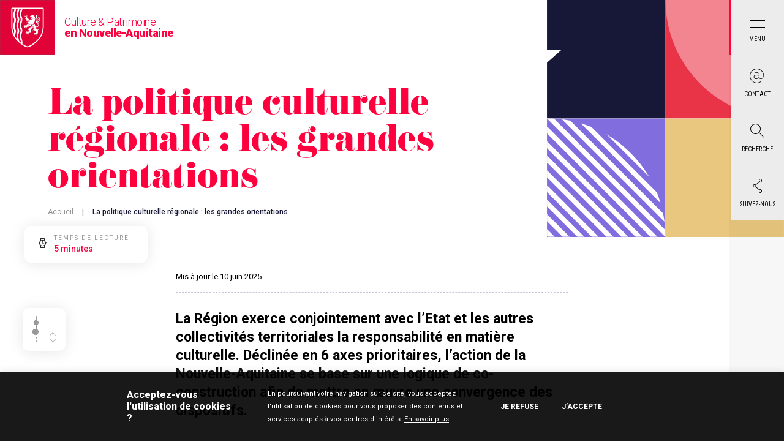

--- FILE ---
content_type: text/html; charset=UTF-8
request_url: https://www.culture-nouvelle-aquitaine.fr/la-politique-culturelle-regionale-les-grandes-orientations/
body_size: 21801
content:
<!doctype html>
<html lang="fr-FR">

<head>
    <meta charset="UTF-8" />
    <meta name="viewport" content="width=device-width, initial-scale=1, maximum-scale=1">

    <!-- <link rel="icon" type="image/png" href="https://www.culture-nouvelle-aquitaine.fr/wp-content/themes/culture-nouvelle-aquitaine/assets/favicon/favicon-32x32.png" sizes="32x32" />
    <link rel="icon" type="image/png" href="https://www.culture-nouvelle-aquitaine.fr/wp-content/themes/culture-nouvelle-aquitaine/assets/favicon/favicon-16x16.png" sizes="16x16" /> -->

    <link rel="apple-touch-icon" sizes="57x57" href="https://www.culture-nouvelle-aquitaine.fr/wp-content/themes/culture-nouvelle-aquitaine/assets/favicon/apple-icon-57x57.png">
    <link rel="apple-touch-icon" sizes="60x60" href="https://www.culture-nouvelle-aquitaine.fr/wp-content/themes/culture-nouvelle-aquitaine/assets/favicon/apple-icon-60x60.png">
    <link rel="apple-touch-icon" sizes="72x72" href="https://www.culture-nouvelle-aquitaine.fr/wp-content/themes/culture-nouvelle-aquitaine/assets/favicon/apple-icon-72x72.png">
    <link rel="apple-touch-icon" sizes="76x76" href="https://www.culture-nouvelle-aquitaine.fr/wp-content/themes/culture-nouvelle-aquitaine/assets/favicon/apple-icon-76x76.png">
    <link rel="apple-touch-icon" sizes="114x114" href="https://www.culture-nouvelle-aquitaine.fr/wp-content/themes/culture-nouvelle-aquitaine/assets/favicon/apple-icon-114x114.png">
    <link rel="apple-touch-icon" sizes="120x120" href="https://www.culture-nouvelle-aquitaine.fr/wp-content/themes/culture-nouvelle-aquitaine/assets/favicon/apple-icon-120x120.png">
    <link rel="apple-touch-icon" sizes="144x144" href="https://www.culture-nouvelle-aquitaine.fr/wp-content/themes/culture-nouvelle-aquitaine/assets/favicon/apple-icon-144x144.png">
    <link rel="apple-touch-icon" sizes="152x152" href="https://www.culture-nouvelle-aquitaine.fr/wp-content/themes/culture-nouvelle-aquitaine/assets/favicon/apple-icon-152x152.png">
    <link rel="apple-touch-icon" sizes="180x180" href="https://www.culture-nouvelle-aquitaine.fr/wp-content/themes/culture-nouvelle-aquitaine/assets/favicon/apple-icon-180x180.png">
    <link rel="icon" type="image/png" sizes="192x192" href="https://www.culture-nouvelle-aquitaine.fr/wp-content/themes/culture-nouvelle-aquitaine/assets/favicon/android-icon-192x192.png">
    <link rel="icon" type="image/png" sizes="32x32" href="https://www.culture-nouvelle-aquitaine.fr/wp-content/themes/culture-nouvelle-aquitaine/assets/favicon/favicon-32x32.png">
    <link rel="icon" type="image/png" sizes="96x96" href="https://www.culture-nouvelle-aquitaine.fr/wp-content/themes/culture-nouvelle-aquitaine/assets/favicon/favicon-96x96.png">
    <link rel="icon" type="image/png" sizes="16x16" href="https://www.culture-nouvelle-aquitaine.fr/wp-content/themes/culture-nouvelle-aquitaine/assets/favicon/favicon-16x16.png">
    <link rel="manifest" href="https://www.culture-nouvelle-aquitaine.fr/wp-content/themes/culture-nouvelle-aquitaine/assets/favicon/manifest.json">
    <meta name="msapplication-TileColor" content="#ffffff">
    <meta name="msapplication-TileImage" content="https://www.culture-nouvelle-aquitaine.fr/wp-content/themes/culture-nouvelle-aquitaine/assets/favicon/ms-icon-144x144.png">
    <meta name="theme-color" content="#ffffff">
	<meta name="facebook-domain-verification" content="icwsbl2aw5secypvmzny7nf6ar5h8s" />

    <meta name='robots' content='index, follow, max-image-preview:large, max-snippet:-1, max-video-preview:-1' />

	<!-- This site is optimized with the Yoast SEO plugin v26.2 - https://yoast.com/wordpress/plugins/seo/ -->
	<title>La politique culturelle régionale : les grandes orientations</title>
	<meta name="description" content="La Région exerce conjointement avec l’Etat et les autres collectivités territoriales la responsabilité en matière culturelle." />
	<link rel="canonical" href="https://www.culture-nouvelle-aquitaine.fr/la-politique-culturelle-regionale-les-grandes-orientations/" />
	<meta property="og:locale" content="fr_FR" />
	<meta property="og:type" content="article" />
	<meta property="og:title" content="La politique culturelle régionale : les grandes orientations" />
	<meta property="og:description" content="La Région exerce conjointement avec l’Etat et les autres collectivités territoriales la responsabilité en matière culturelle." />
	<meta property="og:url" content="https://www.culture-nouvelle-aquitaine.fr/la-politique-culturelle-regionale-les-grandes-orientations/" />
	<meta property="og:site_name" content="Culture Nouvelle Aquitaine" />
	<meta property="article:modified_time" content="2025-06-10T14:15:19+00:00" />
	<meta name="twitter:card" content="summary_large_image" />
	<script type="application/ld+json" class="yoast-schema-graph">{"@context":"https://schema.org","@graph":[{"@type":"WebPage","@id":"https://www.culture-nouvelle-aquitaine.fr/la-politique-culturelle-regionale-les-grandes-orientations/","url":"https://www.culture-nouvelle-aquitaine.fr/la-politique-culturelle-regionale-les-grandes-orientations/","name":"La politique culturelle régionale : les grandes orientations","isPartOf":{"@id":"https://www.culture-nouvelle-aquitaine.fr/#website"},"datePublished":"2022-01-10T10:41:07+00:00","dateModified":"2025-06-10T14:15:19+00:00","description":"La Région exerce conjointement avec l’Etat et les autres collectivités territoriales la responsabilité en matière culturelle.","breadcrumb":{"@id":"https://www.culture-nouvelle-aquitaine.fr/la-politique-culturelle-regionale-les-grandes-orientations/#breadcrumb"},"inLanguage":"fr-FR","potentialAction":[{"@type":"ReadAction","target":["https://www.culture-nouvelle-aquitaine.fr/la-politique-culturelle-regionale-les-grandes-orientations/"]}]},{"@type":"BreadcrumbList","@id":"https://www.culture-nouvelle-aquitaine.fr/la-politique-culturelle-regionale-les-grandes-orientations/#breadcrumb","itemListElement":[{"@type":"ListItem","position":1,"name":"Accueil","item":"https://www.culture-nouvelle-aquitaine.fr/"},{"@type":"ListItem","position":2,"name":"La politique culturelle régionale : les grandes orientations"}]},{"@type":"WebSite","@id":"https://www.culture-nouvelle-aquitaine.fr/#website","url":"https://www.culture-nouvelle-aquitaine.fr/","name":"Culture Nouvelle Aquitaine","description":"Culture Nouvelle Aquitaine","potentialAction":[{"@type":"SearchAction","target":{"@type":"EntryPoint","urlTemplate":"https://www.culture-nouvelle-aquitaine.fr/?s={search_term_string}"},"query-input":{"@type":"PropertyValueSpecification","valueRequired":true,"valueName":"search_term_string"}}],"inLanguage":"fr-FR"}]}</script>
	<!-- / Yoast SEO plugin. -->


<link rel='dns-prefetch' href='//cdnjs.cloudflare.com' />
<link rel='dns-prefetch' href='//cdn.jsdelivr.net' />
<link rel="alternate" title="oEmbed (JSON)" type="application/json+oembed" href="https://www.culture-nouvelle-aquitaine.fr/wp-json/oembed/1.0/embed?url=https%3A%2F%2Fwww.culture-nouvelle-aquitaine.fr%2Fla-politique-culturelle-regionale-les-grandes-orientations%2F" />
<link rel="alternate" title="oEmbed (XML)" type="text/xml+oembed" href="https://www.culture-nouvelle-aquitaine.fr/wp-json/oembed/1.0/embed?url=https%3A%2F%2Fwww.culture-nouvelle-aquitaine.fr%2Fla-politique-culturelle-regionale-les-grandes-orientations%2F&#038;format=xml" />
<style id='wp-img-auto-sizes-contain-inline-css' type='text/css'>
img:is([sizes=auto i],[sizes^="auto," i]){contain-intrinsic-size:3000px 1500px}
/*# sourceURL=wp-img-auto-sizes-contain-inline-css */
</style>
<style id='wp-emoji-styles-inline-css' type='text/css'>

	img.wp-smiley, img.emoji {
		display: inline !important;
		border: none !important;
		box-shadow: none !important;
		height: 1em !important;
		width: 1em !important;
		margin: 0 0.07em !important;
		vertical-align: -0.1em !important;
		background: none !important;
		padding: 0 !important;
	}
/*# sourceURL=wp-emoji-styles-inline-css */
</style>
<style id='wp-block-library-inline-css' type='text/css'>
:root{--wp-block-synced-color:#7a00df;--wp-block-synced-color--rgb:122,0,223;--wp-bound-block-color:var(--wp-block-synced-color);--wp-editor-canvas-background:#ddd;--wp-admin-theme-color:#007cba;--wp-admin-theme-color--rgb:0,124,186;--wp-admin-theme-color-darker-10:#006ba1;--wp-admin-theme-color-darker-10--rgb:0,107,160.5;--wp-admin-theme-color-darker-20:#005a87;--wp-admin-theme-color-darker-20--rgb:0,90,135;--wp-admin-border-width-focus:2px}@media (min-resolution:192dpi){:root{--wp-admin-border-width-focus:1.5px}}.wp-element-button{cursor:pointer}:root .has-very-light-gray-background-color{background-color:#eee}:root .has-very-dark-gray-background-color{background-color:#313131}:root .has-very-light-gray-color{color:#eee}:root .has-very-dark-gray-color{color:#313131}:root .has-vivid-green-cyan-to-vivid-cyan-blue-gradient-background{background:linear-gradient(135deg,#00d084,#0693e3)}:root .has-purple-crush-gradient-background{background:linear-gradient(135deg,#34e2e4,#4721fb 50%,#ab1dfe)}:root .has-hazy-dawn-gradient-background{background:linear-gradient(135deg,#faaca8,#dad0ec)}:root .has-subdued-olive-gradient-background{background:linear-gradient(135deg,#fafae1,#67a671)}:root .has-atomic-cream-gradient-background{background:linear-gradient(135deg,#fdd79a,#004a59)}:root .has-nightshade-gradient-background{background:linear-gradient(135deg,#330968,#31cdcf)}:root .has-midnight-gradient-background{background:linear-gradient(135deg,#020381,#2874fc)}:root{--wp--preset--font-size--normal:16px;--wp--preset--font-size--huge:42px}.has-regular-font-size{font-size:1em}.has-larger-font-size{font-size:2.625em}.has-normal-font-size{font-size:var(--wp--preset--font-size--normal)}.has-huge-font-size{font-size:var(--wp--preset--font-size--huge)}.has-text-align-center{text-align:center}.has-text-align-left{text-align:left}.has-text-align-right{text-align:right}.has-fit-text{white-space:nowrap!important}#end-resizable-editor-section{display:none}.aligncenter{clear:both}.items-justified-left{justify-content:flex-start}.items-justified-center{justify-content:center}.items-justified-right{justify-content:flex-end}.items-justified-space-between{justify-content:space-between}.screen-reader-text{border:0;clip-path:inset(50%);height:1px;margin:-1px;overflow:hidden;padding:0;position:absolute;width:1px;word-wrap:normal!important}.screen-reader-text:focus{background-color:#ddd;clip-path:none;color:#444;display:block;font-size:1em;height:auto;left:5px;line-height:normal;padding:15px 23px 14px;text-decoration:none;top:5px;width:auto;z-index:100000}html :where(.has-border-color){border-style:solid}html :where([style*=border-top-color]){border-top-style:solid}html :where([style*=border-right-color]){border-right-style:solid}html :where([style*=border-bottom-color]){border-bottom-style:solid}html :where([style*=border-left-color]){border-left-style:solid}html :where([style*=border-width]){border-style:solid}html :where([style*=border-top-width]){border-top-style:solid}html :where([style*=border-right-width]){border-right-style:solid}html :where([style*=border-bottom-width]){border-bottom-style:solid}html :where([style*=border-left-width]){border-left-style:solid}html :where(img[class*=wp-image-]){height:auto;max-width:100%}:where(figure){margin:0 0 1em}html :where(.is-position-sticky){--wp-admin--admin-bar--position-offset:var(--wp-admin--admin-bar--height,0px)}@media screen and (max-width:600px){html :where(.is-position-sticky){--wp-admin--admin-bar--position-offset:0px}}

/*# sourceURL=wp-block-library-inline-css */
</style><style id='global-styles-inline-css' type='text/css'>
:root{--wp--preset--aspect-ratio--square: 1;--wp--preset--aspect-ratio--4-3: 4/3;--wp--preset--aspect-ratio--3-4: 3/4;--wp--preset--aspect-ratio--3-2: 3/2;--wp--preset--aspect-ratio--2-3: 2/3;--wp--preset--aspect-ratio--16-9: 16/9;--wp--preset--aspect-ratio--9-16: 9/16;--wp--preset--color--black: #000000;--wp--preset--color--cyan-bluish-gray: #abb8c3;--wp--preset--color--white: #ffffff;--wp--preset--color--pale-pink: #f78da7;--wp--preset--color--vivid-red: #cf2e2e;--wp--preset--color--luminous-vivid-orange: #ff6900;--wp--preset--color--luminous-vivid-amber: #fcb900;--wp--preset--color--light-green-cyan: #7bdcb5;--wp--preset--color--vivid-green-cyan: #00d084;--wp--preset--color--pale-cyan-blue: #8ed1fc;--wp--preset--color--vivid-cyan-blue: #0693e3;--wp--preset--color--vivid-purple: #9b51e0;--wp--preset--gradient--vivid-cyan-blue-to-vivid-purple: linear-gradient(135deg,rgb(6,147,227) 0%,rgb(155,81,224) 100%);--wp--preset--gradient--light-green-cyan-to-vivid-green-cyan: linear-gradient(135deg,rgb(122,220,180) 0%,rgb(0,208,130) 100%);--wp--preset--gradient--luminous-vivid-amber-to-luminous-vivid-orange: linear-gradient(135deg,rgb(252,185,0) 0%,rgb(255,105,0) 100%);--wp--preset--gradient--luminous-vivid-orange-to-vivid-red: linear-gradient(135deg,rgb(255,105,0) 0%,rgb(207,46,46) 100%);--wp--preset--gradient--very-light-gray-to-cyan-bluish-gray: linear-gradient(135deg,rgb(238,238,238) 0%,rgb(169,184,195) 100%);--wp--preset--gradient--cool-to-warm-spectrum: linear-gradient(135deg,rgb(74,234,220) 0%,rgb(151,120,209) 20%,rgb(207,42,186) 40%,rgb(238,44,130) 60%,rgb(251,105,98) 80%,rgb(254,248,76) 100%);--wp--preset--gradient--blush-light-purple: linear-gradient(135deg,rgb(255,206,236) 0%,rgb(152,150,240) 100%);--wp--preset--gradient--blush-bordeaux: linear-gradient(135deg,rgb(254,205,165) 0%,rgb(254,45,45) 50%,rgb(107,0,62) 100%);--wp--preset--gradient--luminous-dusk: linear-gradient(135deg,rgb(255,203,112) 0%,rgb(199,81,192) 50%,rgb(65,88,208) 100%);--wp--preset--gradient--pale-ocean: linear-gradient(135deg,rgb(255,245,203) 0%,rgb(182,227,212) 50%,rgb(51,167,181) 100%);--wp--preset--gradient--electric-grass: linear-gradient(135deg,rgb(202,248,128) 0%,rgb(113,206,126) 100%);--wp--preset--gradient--midnight: linear-gradient(135deg,rgb(2,3,129) 0%,rgb(40,116,252) 100%);--wp--preset--font-size--small: 13px;--wp--preset--font-size--medium: 20px;--wp--preset--font-size--large: 36px;--wp--preset--font-size--x-large: 42px;--wp--preset--spacing--20: 0.44rem;--wp--preset--spacing--30: 0.67rem;--wp--preset--spacing--40: 1rem;--wp--preset--spacing--50: 1.5rem;--wp--preset--spacing--60: 2.25rem;--wp--preset--spacing--70: 3.38rem;--wp--preset--spacing--80: 5.06rem;--wp--preset--shadow--natural: 6px 6px 9px rgba(0, 0, 0, 0.2);--wp--preset--shadow--deep: 12px 12px 50px rgba(0, 0, 0, 0.4);--wp--preset--shadow--sharp: 6px 6px 0px rgba(0, 0, 0, 0.2);--wp--preset--shadow--outlined: 6px 6px 0px -3px rgb(255, 255, 255), 6px 6px rgb(0, 0, 0);--wp--preset--shadow--crisp: 6px 6px 0px rgb(0, 0, 0);}:where(.is-layout-flex){gap: 0.5em;}:where(.is-layout-grid){gap: 0.5em;}body .is-layout-flex{display: flex;}.is-layout-flex{flex-wrap: wrap;align-items: center;}.is-layout-flex > :is(*, div){margin: 0;}body .is-layout-grid{display: grid;}.is-layout-grid > :is(*, div){margin: 0;}:where(.wp-block-columns.is-layout-flex){gap: 2em;}:where(.wp-block-columns.is-layout-grid){gap: 2em;}:where(.wp-block-post-template.is-layout-flex){gap: 1.25em;}:where(.wp-block-post-template.is-layout-grid){gap: 1.25em;}.has-black-color{color: var(--wp--preset--color--black) !important;}.has-cyan-bluish-gray-color{color: var(--wp--preset--color--cyan-bluish-gray) !important;}.has-white-color{color: var(--wp--preset--color--white) !important;}.has-pale-pink-color{color: var(--wp--preset--color--pale-pink) !important;}.has-vivid-red-color{color: var(--wp--preset--color--vivid-red) !important;}.has-luminous-vivid-orange-color{color: var(--wp--preset--color--luminous-vivid-orange) !important;}.has-luminous-vivid-amber-color{color: var(--wp--preset--color--luminous-vivid-amber) !important;}.has-light-green-cyan-color{color: var(--wp--preset--color--light-green-cyan) !important;}.has-vivid-green-cyan-color{color: var(--wp--preset--color--vivid-green-cyan) !important;}.has-pale-cyan-blue-color{color: var(--wp--preset--color--pale-cyan-blue) !important;}.has-vivid-cyan-blue-color{color: var(--wp--preset--color--vivid-cyan-blue) !important;}.has-vivid-purple-color{color: var(--wp--preset--color--vivid-purple) !important;}.has-black-background-color{background-color: var(--wp--preset--color--black) !important;}.has-cyan-bluish-gray-background-color{background-color: var(--wp--preset--color--cyan-bluish-gray) !important;}.has-white-background-color{background-color: var(--wp--preset--color--white) !important;}.has-pale-pink-background-color{background-color: var(--wp--preset--color--pale-pink) !important;}.has-vivid-red-background-color{background-color: var(--wp--preset--color--vivid-red) !important;}.has-luminous-vivid-orange-background-color{background-color: var(--wp--preset--color--luminous-vivid-orange) !important;}.has-luminous-vivid-amber-background-color{background-color: var(--wp--preset--color--luminous-vivid-amber) !important;}.has-light-green-cyan-background-color{background-color: var(--wp--preset--color--light-green-cyan) !important;}.has-vivid-green-cyan-background-color{background-color: var(--wp--preset--color--vivid-green-cyan) !important;}.has-pale-cyan-blue-background-color{background-color: var(--wp--preset--color--pale-cyan-blue) !important;}.has-vivid-cyan-blue-background-color{background-color: var(--wp--preset--color--vivid-cyan-blue) !important;}.has-vivid-purple-background-color{background-color: var(--wp--preset--color--vivid-purple) !important;}.has-black-border-color{border-color: var(--wp--preset--color--black) !important;}.has-cyan-bluish-gray-border-color{border-color: var(--wp--preset--color--cyan-bluish-gray) !important;}.has-white-border-color{border-color: var(--wp--preset--color--white) !important;}.has-pale-pink-border-color{border-color: var(--wp--preset--color--pale-pink) !important;}.has-vivid-red-border-color{border-color: var(--wp--preset--color--vivid-red) !important;}.has-luminous-vivid-orange-border-color{border-color: var(--wp--preset--color--luminous-vivid-orange) !important;}.has-luminous-vivid-amber-border-color{border-color: var(--wp--preset--color--luminous-vivid-amber) !important;}.has-light-green-cyan-border-color{border-color: var(--wp--preset--color--light-green-cyan) !important;}.has-vivid-green-cyan-border-color{border-color: var(--wp--preset--color--vivid-green-cyan) !important;}.has-pale-cyan-blue-border-color{border-color: var(--wp--preset--color--pale-cyan-blue) !important;}.has-vivid-cyan-blue-border-color{border-color: var(--wp--preset--color--vivid-cyan-blue) !important;}.has-vivid-purple-border-color{border-color: var(--wp--preset--color--vivid-purple) !important;}.has-vivid-cyan-blue-to-vivid-purple-gradient-background{background: var(--wp--preset--gradient--vivid-cyan-blue-to-vivid-purple) !important;}.has-light-green-cyan-to-vivid-green-cyan-gradient-background{background: var(--wp--preset--gradient--light-green-cyan-to-vivid-green-cyan) !important;}.has-luminous-vivid-amber-to-luminous-vivid-orange-gradient-background{background: var(--wp--preset--gradient--luminous-vivid-amber-to-luminous-vivid-orange) !important;}.has-luminous-vivid-orange-to-vivid-red-gradient-background{background: var(--wp--preset--gradient--luminous-vivid-orange-to-vivid-red) !important;}.has-very-light-gray-to-cyan-bluish-gray-gradient-background{background: var(--wp--preset--gradient--very-light-gray-to-cyan-bluish-gray) !important;}.has-cool-to-warm-spectrum-gradient-background{background: var(--wp--preset--gradient--cool-to-warm-spectrum) !important;}.has-blush-light-purple-gradient-background{background: var(--wp--preset--gradient--blush-light-purple) !important;}.has-blush-bordeaux-gradient-background{background: var(--wp--preset--gradient--blush-bordeaux) !important;}.has-luminous-dusk-gradient-background{background: var(--wp--preset--gradient--luminous-dusk) !important;}.has-pale-ocean-gradient-background{background: var(--wp--preset--gradient--pale-ocean) !important;}.has-electric-grass-gradient-background{background: var(--wp--preset--gradient--electric-grass) !important;}.has-midnight-gradient-background{background: var(--wp--preset--gradient--midnight) !important;}.has-small-font-size{font-size: var(--wp--preset--font-size--small) !important;}.has-medium-font-size{font-size: var(--wp--preset--font-size--medium) !important;}.has-large-font-size{font-size: var(--wp--preset--font-size--large) !important;}.has-x-large-font-size{font-size: var(--wp--preset--font-size--x-large) !important;}
/*# sourceURL=global-styles-inline-css */
</style>

<style id='classic-theme-styles-inline-css' type='text/css'>
/*! This file is auto-generated */
.wp-block-button__link{color:#fff;background-color:#32373c;border-radius:9999px;box-shadow:none;text-decoration:none;padding:calc(.667em + 2px) calc(1.333em + 2px);font-size:1.125em}.wp-block-file__button{background:#32373c;color:#fff;text-decoration:none}
/*# sourceURL=/wp-includes/css/classic-themes.min.css */
</style>
<link rel='stylesheet' id='contact-form-7-css' href='https://www.culture-nouvelle-aquitaine.fr/wp-content/plugins/contact-form-7/includes/css/styles.css?ver=6.1.3' type='text/css' media='all' />
<link rel='stylesheet' id='cookie-law-info-css' href='https://www.culture-nouvelle-aquitaine.fr/wp-content/plugins/cookie-law-info/legacy/public/css/cookie-law-info-public.css?ver=3.3.6' type='text/css' media='all' />
<link rel='stylesheet' id='cookie-law-info-gdpr-css' href='https://www.culture-nouvelle-aquitaine.fr/wp-content/plugins/cookie-law-info/legacy/public/css/cookie-law-info-gdpr.css?ver=3.3.6' type='text/css' media='all' />
<link rel='stylesheet' id='forms-for-campaign-monitor-custom_cm_monitor_css-css' href='https://www.culture-nouvelle-aquitaine.fr/wp-content/plugins/forms-for-campaign-monitor/forms/views/public/css/app.css?ver=1.0.0' type='text/css' media='all' />
<link rel='stylesheet' id='nva-culture-fancybox-css' href='https://cdnjs.cloudflare.com/ajax/libs/fancybox/3.5.7/jquery.fancybox.min.css?ver=1.0.0' type='text/css' media='all' />
<link rel='stylesheet' id='nva-culture-mmenu-css' href='https://cdnjs.cloudflare.com/ajax/libs/jQuery.mmenu/9.0.1/mmenu.min.css?ver=1.0.0' type='text/css' media='all' />
<link rel='stylesheet' id='nva-culture-slick-css' href='https://cdn.jsdelivr.net/npm/slick-carousel@1.8.1/slick/slick.css?ver=1.0.0' type='text/css' media='all' />
<link rel='stylesheet' id='nva-culture-daterangepicker-css' href='https://cdn.jsdelivr.net/npm/daterangepicker/daterangepicker.css?ver=1.0.0' type='text/css' media='all' />
<link rel='stylesheet' id='nva-culture-bootstrap-css' href='https://www.culture-nouvelle-aquitaine.fr/wp-content/themes/culture-nouvelle-aquitaine/assets/bootstrap/css/bootstrap.min.css?ver=1.0.0' type='text/css' media='all' />
<link rel='stylesheet' id='nva-culture-style-css' href='https://www.culture-nouvelle-aquitaine.fr/wp-content/themes/culture-nouvelle-aquitaine/assets/css/global.min.css?ver=1.0.19' type='text/css' media='all' />
<link rel='stylesheet' id='taxopress-frontend-css-css' href='https://www.culture-nouvelle-aquitaine.fr/wp-content/plugins/simple-tags/assets/frontend/css/frontend.css?ver=3.40.0' type='text/css' media='all' />
<script type="text/javascript" src="https://www.culture-nouvelle-aquitaine.fr/wp-includes/js/jquery/jquery.min.js?ver=3.7.1" id="jquery-core-js"></script>
<script type="text/javascript" src="https://www.culture-nouvelle-aquitaine.fr/wp-includes/js/jquery/jquery-migrate.min.js?ver=3.4.1" id="jquery-migrate-js"></script>
<script type="text/javascript" id="cookie-law-info-js-extra">
/* <![CDATA[ */
var Cli_Data = {"nn_cookie_ids":[],"cookielist":[],"non_necessary_cookies":[],"ccpaEnabled":"","ccpaRegionBased":"","ccpaBarEnabled":"","strictlyEnabled":["necessary","obligatoire"],"ccpaType":"gdpr","js_blocking":"1","custom_integration":"","triggerDomRefresh":"","secure_cookies":""};
var cli_cookiebar_settings = {"animate_speed_hide":"500","animate_speed_show":"500","background":"#FFF","border":"#b1a6a6c2","border_on":"","button_1_button_colour":"#61a229","button_1_button_hover":"#4e8221","button_1_link_colour":"#fff","button_1_as_button":"","button_1_new_win":"","button_2_button_colour":"#333","button_2_button_hover":"#292929","button_2_link_colour":"#444","button_2_as_button":"","button_2_hidebar":"","button_3_button_colour":"#dedfe0","button_3_button_hover":"#b2b2b3","button_3_link_colour":"#333333","button_3_as_button":"","button_3_new_win":"","button_4_button_colour":"#dedfe0","button_4_button_hover":"#b2b2b3","button_4_link_colour":"#333333","button_4_as_button":"","button_7_button_colour":"#61a229","button_7_button_hover":"#4e8221","button_7_link_colour":"#fff","button_7_as_button":"","button_7_new_win":"","font_family":"inherit","header_fix":"","notify_animate_hide":"1","notify_animate_show":"","notify_div_id":"#cookie-law-info-bar","notify_position_horizontal":"right","notify_position_vertical":"bottom","scroll_close":"","scroll_close_reload":"","accept_close_reload":"","reject_close_reload":"","showagain_tab":"","showagain_background":"#fff","showagain_border":"#000","showagain_div_id":"#cookie-law-info-again","showagain_x_position":"100px","text":"#333333","show_once_yn":"","show_once":"10000","logging_on":"","as_popup":"","popup_overlay":"1","bar_heading_text":"","cookie_bar_as":"banner","popup_showagain_position":"bottom-right","widget_position":"left"};
var log_object = {"ajax_url":"https://www.culture-nouvelle-aquitaine.fr/wp-admin/admin-ajax.php"};
//# sourceURL=cookie-law-info-js-extra
/* ]]> */
</script>
<script type="text/javascript" src="https://www.culture-nouvelle-aquitaine.fr/wp-content/plugins/cookie-law-info/legacy/public/js/cookie-law-info-public.js?ver=3.3.6" id="cookie-law-info-js"></script>
<script type="text/javascript" src="https://www.culture-nouvelle-aquitaine.fr/wp-content/plugins/simple-tags/assets/frontend/js/frontend.js?ver=3.40.0" id="taxopress-frontend-js-js"></script>
<link rel="https://api.w.org/" href="https://www.culture-nouvelle-aquitaine.fr/wp-json/" /><link rel="alternate" title="JSON" type="application/json" href="https://www.culture-nouvelle-aquitaine.fr/wp-json/wp/v2/pages/534" /><link rel="EditURI" type="application/rsd+xml" title="RSD" href="https://www.culture-nouvelle-aquitaine.fr/xmlrpc.php?rsd" />
<meta name="generator" content="WordPress 6.9" />
<link rel='shortlink' href='https://www.culture-nouvelle-aquitaine.fr/?p=534' />
<style type="text/css">a.st_tag, a.internal_tag, .st_tag, .internal_tag { text-decoration: underline !important; }</style><style type="text/css">.broken_link, a.broken_link {
	text-decoration: line-through;
}</style>
    <!-- Google Tag Manager -->
    <script>
        (function(w, d, s, l, i) {
            w[l] = w[l] || [];
            w[l].push({
                'gtm.start': new Date().getTime(),
                event: 'gtm.js'
            });
            var f = d.getElementsByTagName(s)[0],
                j = d.createElement(s),
                dl = l != 'dataLayer' ? '&l=' + l : '';
            j.async = true;
            j.src = 'https://www.googletagmanager.com/gtm.js?id=' + i + dl;
            f.parentNode.insertBefore(j, f);
        })(window, document, 'script', 'dataLayer', 'GTM-T7VK444');
    </script>
    <!-- End Google Tag Manager -->

    <link rel="stylesheet" href="https://unpkg.com/leaflet@1.3.1/dist/leaflet.css" integrity="sha512-Rksm5RenBEKSKFjgI3a41vrjkw4EVPlJ3+OiI65vTjIdo9brlAacEuKOiQ5OFh7cOI1bkDwLqdLw3Zg0cRJAAQ==" crossorigin="" />
    <link rel="stylesheet" type="text/css" href="https://unpkg.com/leaflet.markercluster@1.3.0/dist/MarkerCluster.css" />
    <link rel="stylesheet" type="text/css" href="https://unpkg.com/leaflet.markercluster@1.3.0/dist/MarkerCluster.Default.css" />
    <script src="https://unpkg.com/leaflet@1.3.1/dist/leaflet.js" integrity="sha512-/Nsx9X4HebavoBvEBuyp3I7od5tA0UzAxs+j83KgC8PU0kgB4XiK4Lfe4y4cgBtaRJQEIFCW+oC506aPT2L1zw==" crossorigin=""></script>
    <script type='text/javascript' src='https://unpkg.com/leaflet.markercluster@1.3.0/dist/leaflet.markercluster.js'></script>
<link rel='stylesheet' id='cookie-law-info-table-css' href='https://www.culture-nouvelle-aquitaine.fr/wp-content/plugins/cookie-law-info/legacy/public/css/cookie-law-info-table.css?ver=3.3.6' type='text/css' media='all' />
</head>

<body data-rsssl=1 class="wp-singular page-template-default page page-id-534 wp-theme-culture-nouvelle-aquitaine">
    <!-- Google Tag Manager (noscript) -->
    <noscript>
        <iframe src="https://www.googletagmanager.com/ns.html?id=GTM-T7VK444" height="0" width="0" style="display:none;visibility:hidden"></iframe>
    </noscript>
    <!-- End Google Tag Manager (noscript) -->

    
            
        

<header>
    <div class="logo-container">
        <div class="logo">
            <a href="/">
                <img src="https://www.culture-nouvelle-aquitaine.fr/wp-content/themes/culture-nouvelle-aquitaine/assets/images/logo-header.svg" alt="Logo Région Nouvelle-Aquitaine" title="Logo Région Nouvelle-Aquitaine">
            </a>
        </div>

        <div class="libelle">
            Culture & Patrimoine<br>
            <strong>en Nouvelle-Aquitaine</strong>
        </div>
    </div>

    <div class="nav-container">
        <div class="nav-item item-menu">
            <a href="#nav-content-menu" class="button expanded">
                <span class="icon-ICO_NAV_1"></span>
                <span class="label">Menu</span>
            </a>

            <div class="nav-content " id="nav-content-menu">
                <div class="content">
                    <span class="icon-ICO_CROIX_Nav"></span>

                    <div class="steps">
                        <div class="step step1" data-step="1"></div>
                        <div class="step step2" data-step="2"></div>
                        <div class="step step3" data-step="3"></div>
                        <div class="step step4" data-step="4"></div>
                    </div>

                    <div class="menu-menu-principal-container"><ul id="menu-menu-principal" class="menu-main"><li id="menu-item-31751" class="menu-item menu-item-type-post_type menu-item-object-page menu-item-31751"><a href="https://www.culture-nouvelle-aquitaine.fr/magazine/">Magazine</a></li>
<li id="menu-item-31753" class="menu-item menu-item-type-post_type menu-item-object-page menu-item-31753"><a href="https://www.culture-nouvelle-aquitaine.fr/espace-professionnel/">Espace <span>professionnel</span></a></li>
<li id="menu-item-614" class="menu-item menu-item-type-post_type menu-item-object-page current-menu-item page_item page-item-534 current_page_item menu-item-has-children menu-item-614"><a href="https://www.culture-nouvelle-aquitaine.fr/la-politique-culturelle-regionale-les-grandes-orientations/" aria-current="page">La politique culturelle</a>
<ul class="sub-menu">
	<li id="menu-item-20811" class="menu-item menu-item-type-post_type menu-item-object-page menu-item-20811"><a href="https://www.culture-nouvelle-aquitaine.fr/pluridisciplinaire/transition-ecologique/">Transition écologique</a></li>
	<li id="menu-item-3823" class="menu-item menu-item-type-post_type menu-item-object-page menu-item-3823"><a href="https://www.culture-nouvelle-aquitaine.fr/formation-emploi-et-enseignement-superieur/">Formation, emploi et enseignement supérieur</a></li>
	<li id="menu-item-16129" class="menu-item menu-item-type-post_type menu-item-object-page menu-item-16129"><a href="https://www.culture-nouvelle-aquitaine.fr/pluridisciplinaire/dialogue-avec-le-territoire/">Dialogue avec le territoire</a></li>
</ul>
</li>
<li id="menu-item-616" class="menu-item menu-item-type-custom menu-item-object-custom menu-item-616"><a href="https://www.culture-nouvelle-aquitaine.fr/aides-regionales/">Aides régionales</a></li>
<li id="menu-item-13421" class="menu-item menu-item-type-custom menu-item-object-custom menu-item-13421"><a href="https://www.culture-nouvelle-aquitaine.fr/langues-et-cultures-regionales/traduire-le-site-en-langues-regionales/">Traduire le site</a></li>
<li id="menu-item-243" class="item-agenda menu-item menu-item-type-custom menu-item-object-custom menu-item-243"><a href="/agenda/">Agenda</a></li>
<li id="menu-item-242" class="item-actualite menu-item menu-item-type-custom menu-item-object-custom menu-item-242"><a href="/actualites/">Actualités</a></li>
</ul></div>                </div>
            </div>
        </div>

        <div class="nav-item item-contact">
            <a href="#nav-content-contact" class="button expanded">
                <span class="icon-ICO_NAV_3"></span>
                <span class="label">Contact</span>
            </a>

            <div class="nav-content " id="nav-content-contact">
                <div class="content">
                    <span class="icon-ICO_CROIX_Nav"></span>

                    <div class="title">Courriel</div>

                    <div class="texte txt1">
                        Vous souhaitez contacter les services de la Région ?
                    </div>

                    <a href="/contact" class="btn btn-primary">
                        Accéder au formulaire de contact
                    </a>

                    <div class="title">Téléphone</div>

                    <div class="texte txt2">
                        Nous sommes ouverts du lundi au vendredi de 9h00 à 18h00.<br>
                        Vous pouvez nous contacter par téléphone au 05 49 38 49 38
                    </div>

                    <div class="title">Réseaux sociaux</div>

                    <div class="texte txt3">
                        Suivez la Région Nouvelle-Aquitaine en ligne :
                    </div>

                    <div class="d-flex justify-content-start align-items-end">
                        <div class="rs">
                                                                                        <a href="https://www.facebook.com/nouvelleaquitaine" target="_blank">
                                    <span class="icon-ICO_Facebook_1"></span>

                                    <span class="label">Facebook</span>
                                </a>
                                                    </div>

                        <div class="rs">
                                                                                        <a href="https://twitter.com/NvelleAquitaine" target="_blank">
                                    <span class="icon-ICO_Twitter"></span>

                                    <span class="label">Twitter</span>
                                </a>
                                                    </div>

                        <div class="rs">
                                                                                        <a href="https://www.instagram.com/region_nouvelle_aquitaine/" target="_blank">
                                    <span class="icon-ICO_Insta"></span>

                                    <span class="label">Instagram</span>
                                </a>
                                                    </div>

                        <div class="rs">
                                                                                        <a href="https://www.linkedin.com/company/conseil-r%C3%A9gional-nouvelle-aquitaine" target="_blank">
                                    <span class="icon-ICO_Linkedin_1"></span>

                                    <span class="label">Linkedin</span>
                                </a>
                                                    </div>
                    </div>
                </div>
            </div>
        </div>

        <div class="nav-item item-search">
            <a href="/?s=" class="button">
                <span class="icon-ICO_NAV_3-2"></span>
                <span class="label">Recherche</span>
            </a>
        </div>

        <div class="nav-item item-rs">
            <a href="#nav-content-rs" class="button expanded">
                <span class="icon-ICO_NAV_4"></span>
                <span class="label">Suivez-nous</span>
            </a>

            <div class="nav-content " id="nav-content-rs">
                <div class="content">
                    <span class="icon-ICO_CROIX_Nav"></span>

                    <div class="title">
                        Abonnez-vous<br>
                        à la lettre d’informations
                    </div>

                    <form action="/newsletter">
                        <div class="form-container">
                            <input type="text" name="email" placeholder="Entrez ici votre adresse e-mail">

                            <button type="submit">
                                Poursuivre
                            </button>
                        </div>

                        <div class="sample">
                            ex : email@nouvelle-aquitaine.fr
                        </div>
                    </form>

                    <div class="title">Réseaux sociaux</div>

                    <div class="texte txt2">
                        Suivez la Région Nouvelle-Aquitaine au quotidien sur les réseaux
                    </div>

                    <div class="d-flex justify-content-start align-items-end rs1">
                        <div class="rs">
                                                                                        <a href="https://www.facebook.com/nouvelleaquitaine" target="_blank">
                                    <span class="icon-ICO_Facebook_1"></span>

                                    <span class="label">Facebook</span>
                                </a>
                                                    </div>

                        <div class="rs">
                                                                                        <a href="https://twitter.com/NvelleAquitaine" target="_blank">
                                    <span class="icon-ICO_Twitter"></span>

                                    <span class="label">Twitter</span>
                                </a>
                                                    </div>

                        <div class="rs">
                                                                                        <a href="https://www.instagram.com/region_nouvelle_aquitaine/" target="_blank">
                                    <span class="icon-ICO_Insta"></span>

                                    <span class="label">Instagram</span>
                                </a>
                                                    </div>

                        <div class="rs">
                                                                                        <a href="https://www.linkedin.com/company/conseil-r%C3%A9gional-nouvelle-aquitaine" target="_blank">
                                    <span class="icon-ICO_Linkedin_1"></span>

                                    <span class="label">Linkedin</span>
                                </a>
                                                    </div>
                    </div>

                    <div class="d-flex justify-content-start align-items-end">
                        <div class="rs">
                                                                                </div>

                        <div class="rs">
                                                                                </div>
                    </div>
                </div>
            </div>
        </div>
    </div>
</header>

<div class="aside-right"></div>
        <main>
            <section class="edito-top-1">
                <div class="edito-top-1-container">
                    <div class="title">
                                                                        
                        <div class="tags">
                            
                                                    </div>

                        <h1>La politique culturelle régionale : les grandes orientations</h1>

                                                    <div id="breadcrumbs"><span><span><a href="https://www.culture-nouvelle-aquitaine.fr/">Accueil</a></span> <span class="separator">|</span> <span class="breadcrumb_last" aria-current="page">La politique culturelle régionale : les grandes orientations</span></span></div>                                            </div>

                    <div class="img-container speech-bubble">
                        <img src="/wp-content/themes/culture-nouvelle-aquitaine/assets/images/default-img.svg" alt="" title="La politique culturelle régionale : les grandes orientations">
                    </div>
                </div>
            </section>

            <div class="edito-container">
                <div id="sticky-sidebar">
                    <aside>
                        <div class="content">
                            <div class="sommaire">
    <div class="sommaire-content">
        <div class="title">Sommaire</div>

        <ul></ul>
    </div>
</div>

<div class="open-sommaire">
    <span class="icon-ICO_Sommaire"><span class="path1"></span><span class="path2"></span><span class="path3"></span><span class="path4"></span><span class="path5"></span><span class="path6"></span><span class="path7"></span><span class="path8"></span></span>
</div>
                                                                                        <div class="read-time">
                                    <div class="d-flex justify-content-start align-items-center">
                                        <div class="picto">
                                            <span class="icon-ICO_TempsdeLecture"></span>
                                        </div>

                                        <div class="d-flex flex-column justify-content-start align-items-start">
                                            <span class="libelle">Temps de lecture</span>

                                            <span class="time">5 minutes</span>
                                        </div>
                                    </div>
                                </div>
                            
                                                                                        <div class="reseaux-sociaux">
                                    <hr>

                                    <div class="libelle">
                                        Partager
                                    </div>

                                    <div class="d-flex justify-content-start align-items-end">
                                        <div class="rs">
                                            <a href="https://twitter.com/share?url=https://www.culture-nouvelle-aquitaine.fr/la-politique-culturelle-regionale-les-grandes-orientations/&text=La politique culturelle régionale : les grandes orientations" target="_blank">
                                                <span class="icon-ICO_Twitter"></span>
                                            </a>
                                        </div>

                                        <div class="rs">
                                            <a href="https://www.linkedin.com/shareArticle?url=https://www.culture-nouvelle-aquitaine.fr/la-politique-culturelle-regionale-les-grandes-orientations/&title=La politique culturelle régionale : les grandes orientations" target="_blank">
                                                <span class="icon-ICO_Linkedin_1"></span>
                                            </a>
                                        </div>

                                        <div class="rs">
                                            <a href="https://www.facebook.com/sharer.php?https://www.culture-nouvelle-aquitaine.fr/la-politique-culturelle-regionale-les-grandes-orientations/" target="_blank">
                                                <span class="icon-ICO_Facebook_1"></span>
                                            </a>
                                        </div>
                                    </div>

                                    <hr>
                                </div>
                                                    </div>
                    </aside>
                </div>

                <section class="edito-top-2">
                                                                <div class="read-time">
                            <div class="d-flex justify-content-start align-items-center">
                                <div class="picto">
                                    <span class="icon-ICO_TempsdeLecture"></span>
                                </div>

                                <div class="d-flex flex-column justify-content-start align-items-start">
                                    <span class="libelle">Temps de lecture</span>

                                    <span class="time">5 minutes</span>
                                </div>
                            </div>
                        </div>
                    
                    <div class="container">
                        <div class="content">
                            <div class="edito-top-2-container">
                                <div class="date">
                                    Mis à jour le 10 juin 2025                                </div>

                                                                                            </div>

                            <hr>

                            <div class="chapo">
                                <p>La Région exerce conjointement avec l’Etat et les autres collectivités territoriales la responsabilité en matière culturelle. Déclinée en 6 axes prioritaires, l’action de la Nouvelle-Aquitaine se base sur une logique de co-construction afin de mettre en œuvre une convergence des dispositifs.</p>
                            </div>
                        </div>
                    </div>
                </section>

                
<section id="nva-culture-ancre-block_63d28f7f003e5" class="nva-culture-ancre" data-titre="Traduire la page en langues régionales">
    <div class="container">
        <div class="content">
            Traduire la page en langues régionales        </div>
    </div>
</section>


<section id="nva-culture-exergue-block_63d28f8d003e6" class="nva-culture-exergue">
    <div class="container">
        <div class="content">
            <div class="bloc">
                                    <div class="img-container">
                        <img decoding="async" src="https://www.culture-nouvelle-aquitaine.fr/wp-content/uploads/2023/01/image_trad_bulles.png" alt="Illustration bulles de discutions" title="Illustration bulles de discutions">
                    </div>
                
                <div class="title">
                    Traduire la page                </div>

                <div class="description">
                    <p><a href="https://revirada.eu/reader?src_lang=fra&amp;tgt_lang=oci_gascon&amp;url=https://www.culture-nouvelle-aquitaine.fr/la-politique-culturelle-regionale-les-grandes-orientations/" target="_blank" rel="noopener">Traduire le site en occitan</a> / <a href="https://www.culture-nouvelle-aquitaine.fr/eskualdeko-kultura-politika-orientazio-nagusiak-basque/">Traduire la page en basque</a> / <a href="https://www.culture-nouvelle-aquitaine.fr/la-poulitique-chulturale-e-rejhiounale-les-grandes-menaies-poitevin/">Traduire la page en poitevin-saintongeais</a></p>
                </div>

                            </div>
        </div>
    </div>
</section>


<section id="nva-culture-video-block_62752df06ad42" class="nva-culture-video">
             <!--- Si le lien est un identifiant --->
            <div class="container">
                <div class="content video-youtube">
                    <div class='embed-container'>
                        <div class="player-youtube" id="player-nva-culture-video-block_62752df06ad42" data-video="AUi2Qar7vYw"></div>
                    </div>

                    <div class="over">
                        <div class="icon">
                            <img decoding="async" src="https://www.culture-nouvelle-aquitaine.fr/wp-content/themes/culture-nouvelle-aquitaine/assets/images/BT_Play.svg">
                        </div>

                        <div class="title">
                                                    </div>
                    </div>
                </div>
            </div>
            </section>



<section id="nva-culture-exergue-block_65f1c54ddf9c1" class="nva-culture-exergue">
    <div class="container">
        <div class="content">
            <div class="bloc">
                
                <div class="title">
                                    </div>

                <div class="description">
                    <p><strong><span style="color: #5f00d1;">Une feuille de route spécifique pour la transition écologique de la culture</span></strong></p>
<p>Le 12 mars 2024, la Région Nouvelle-Aquitaine a adopté une feuille de route spécifique pour la transition écologique de la culture et par la culture en Nouvelle-Aquitaine.</p>
<p><span style="color: #5f00d1;"><strong>|||</strong></span> <a href="https://www.culture-nouvelle-aquitaine.fr/actualites/feuille-de-route-specifique-pour-la-transition-ecologique-de-la-culture/">Consulter l&rsquo;actualité</a></p>
                </div>

                            </div>
        </div>
    </div>
</section>


<section id="nva-culture-wysiwyg-block_61dc0c41efe06" class="nva-culture-wysiwyg">
    <div class="container">
        <div class="content">
            <div class="wysiwyg">
                <p>La politique culturelle régionale est structurée autour de l’économie culturelle, l’emploi, l’aménagement culturel durable du territoire, le soutien à la diversité culturelle, l’accès de tous à la culture, et la formation et professionnalisation des acteurs culturels.</p>
<p>La Région a également initié une démarche « <strong>Volontaires pour les Droits culturels</strong> », animée par Jean-Michel Lucas et Aline Rossard. Cette démarche a permis de définir, sur la base des réflexions d’environ 70 opérateurs artistiques et culturels, des préconisations quant à la définition et la mise en œuvre des politiques régionales.</p>
            </div>

                    </div>
    </div>
</section>


<section id="nva-culture-documents-telecharger-block_61f3b041f9433" class="nva-culture-documents-telecharger">
    <div class="container">
        <div class="content">
            <hr>

                            <div class="title">
                    Télécharger le rapport Droits culturels des personnes et les préconisations pour la Région Nouvelle-Aquitaine                </div>
            
            <div class="fichiers">
                                                                                                            
                        <a class="fichier d-flex justify-content-start align-items-center" href="https://www.culture-nouvelle-aquitaine.fr/wp-content/uploads/2022/01/Droits_culturels_des_personnes_2019_Version_Courte.pdf" target="_blank">
                            <div class="picto">
                                <span class="icon-ICO_Telechargement"></span>
                            </div>

                            <div class="d-flex flex-column justify-content-start align-items-start">
                                <span class="name">Droits culturels des personnes 2019 version courte</span>

                                <span class="format">PDF &#8211; 2 Mo</span>
                            </div>
                        </a>
                                                                                            
                        <a class="fichier d-flex justify-content-start align-items-center" href="https://www.culture-nouvelle-aquitaine.fr/wp-content/uploads/2022/01/droits_culturels_rapport_Version_longue_16_avril_2019.pdf" target="_blank">
                            <div class="picto">
                                <span class="icon-ICO_Telechargement"></span>
                            </div>

                            <div class="d-flex flex-column justify-content-start align-items-start">
                                <span class="name">Droits culturels rapport version longue 16 avril 2019</span>

                                <span class="format">PDF &#8211; 4 Mo</span>
                            </div>
                        </a>
                                                </div>
        </div>
    </div>
</section>


<section id="nva-culture-wysiwyg-block_61f3b034f9432" class="nva-culture-wysiwyg">
    <div class="container">
        <div class="content">
            <div class="wysiwyg">
                <p>Enfin, la Région Nouvelle-Aquitaine déploie ses actions en faveur de la culture en étroite collaboration avec les <strong>Agences culturelles et les FRAC</strong> (Fonds régionaux d’art contemporain) et a inauguré, en juin 2019, la <strong>MÉCA</strong>, le nouveau laboratoire de la création artistique en Nouvelle-Aquitaine.</p>
            </div>

                    </div>
    </div>
</section>


<section id="nva-culture-ancre-block_61f3c5b6e2833" class="nva-culture-ancre" data-titre="Les axes prioritaires">
    <div class="container">
        <div class="content">
            Les axes prioritaires        </div>
    </div>
</section>


<section id="nva-culture-wysiwyg-block_61f3ad5af942f" class="nva-culture-wysiwyg">
    <div class="container">
        <div class="content">
            <div class="wysiwyg">
                <h2>Les axes prioritaires de la politique culturelle régionale</h2>
<h3><span style="color: #000000;">Développer les industries culturelles, créatives et numériques</span></h3>
<p>Le livre, le cinéma et les musiques actuelles sont des axes majeurs de la politique culturelle régionale sur l’ensemble du territoire de la Nouvelle-Aquitaine. A ce titre, la Région a mené et co-construit avec ses partenaires – soit l’Etat, le Centre National du Livre et le Centre National de la Musique – des contrats de filières spécifiques pour structurer et consolider le secteur du livre et des musiques actuelles.<br />
Le partenariat liant le CNC, six Départements et la collectivité régionale permet à la Nouvelle-Aquitaine d’être le deuxième Fonds national en faveur de la filière cinéma et audiovisuel.</p>
<p>La Région favorise le développement du numérique dans le champ culturel. Elle a pour objectif de développer l’appropriation des outils numériques par les opérateurs culturels de Nouvelle-Aquitaine. Dans ce cadre, elle anime le secteur du numérique culturel, encourage le partage des connaissances et des pratiques et accompagne l’expérimentation numérique, toutes esthétiques confondues par des appels à projets.</p>
<h3><span style="color: #000000;">Contribuer à l’aménagement culturel durable des territoires</span></h3>
<p>La Région soutient les opérateurs proposant une offre culturelle et artistique riche, diversifiée et de qualité : aides à la création et rénovation des équipements culturels, aux lieux de diffusion professionnels, aux manifestations culturelles…</p>
<h3><span style="color: #000000;">Soutenir la création dans le spectacle vivant</span></h3>
<p>Danse, musique, théâtre, opéra, arts du cirque, arts de la marionnette, arts de la rue et de l’espace public, arts pluriels… sont autant d’esthétiques qui traversent le spectacle vivant.<br />
La Région soutient la structuration des opérateurs de la création et de la diffusion artistique professionnelle en complémentarité avec ses agences et apporte une contribution essentielle au maillage territorial.</p>
<p>La Région Nouvelle-Aquitaine accompagne les équipes artistiques professionnelles et les opérateurs du territoire pour faire rayonner les œuvres à l’échelle locale, en Nouvelle-Aquitaine, en France ou encore à l’étranger autour de 3 dispositifs.</p>
<ul style="margin-top: 0px;">
<li>Les Labels ou appellations de l’Etat : décernés aux structures qui sont dirigées par des artistes ou par des opérateurs culturels dont l’objet s’inscrit dans le mouvement de la décentralisation et le maillage territorial, en partenariat avec les collectivités territoriales et l’Etat.</li>
<li>Les Lieux de fabriques : appellation qui qualifie des opérateurs culturels du territoire. Leur mission consiste à soutenir, accompagner ou qualifier la création artistique. Ces lieux ressources participent à la mise en relation entre la création et les pratiques artistiques.</li>
<li>Les Scènes de territoires et Saisons sans lieux : il s’agit d’opérateurs culturels qui jouent un rôle essentiel dans la mise en relation des œuvres et des personnes &#8211; qu’ils gèrent un lieu ou que leur programmation soit nomade.</li>
</ul>
<h3><span style="color: #000000;"><br />
Soutenir la création artistique contemporaine</span></h3>
<p>Co-responsable des FRAC (Fonds régionaux d’art contemporain) aux côtés de l’État, la Région a développé une politique volontariste en matière de soutien aux acteurs du domaine des arts plastiques et visuels. Un Contrat de filière, signé en juin 2018 avec l’Etat et le réseau Astre (qui fédère 70 acteurs de l’art contemporain en région), définit les objectifs et les axes de cette politique.</p>
<h3><span style="color: #000000;">Structurer une politique publique concertée en faveur des langues et cultures régionales</span></h3>
<p>La Région Nouvelle-Aquitaine a construit, dans le respect des missions que lui confie la loi en matière de préservation de son identité et de promotion des langues régionales, une politique volontariste de soutien aux langues et cultures régionales présentes sur son territoire : le basque, l’occitan et le poitevin-saintongeais. Elle a ainsi adopté, le 29 mars 2021,<a href="https://www.culture-nouvelle-aquitaine.fr/langues-et-cultures-regionales/principes-et-axes-dinterventions-langues-et-cultures-regionales/"> la feuille de route 2021-2024</a> construite autour de plusieurs objectifs majeurs :</p>
<ul style="margin-top: 0px;">
<li>la transmission et la socialisation – missions déléguées à l’Office public de la langue basque et à l’Office public de la langue occitane ;</li>
<li>l&rsquo;accroissement du nombre de locuteurs ;</li>
<li>le développement des pratiques culturelles en langues régionales via l’octroi d’aides aux opérateurs artistiques et culturels structurants, tels que l’Agence culturelle départementale Dordogne-Périgord, le CIRDOC-Inoc, l’Institut culturel basque, l’Institut d’études occitanes du Limousin, et l’UPCP-Métive.</li>
</ul>
<h3><span style="color: #000000;"><br />
Étudier et valoriser le Patrimoine</span></h3>
<p>La Région Nouvelle-Aquitaine reconnaît que le patrimoine culturel est un facteur essentiel de développement de ses territoires et qu’il reste, pour certains d’entre eux, la principale ressource disponible. Dans une région caractérisée par sa grande superficie, la valorisation du patrimoine permet donc de défendre l’idée d’un aménagement raisonné, présent sur l’ensemble du territoire et tendant vers une équité territoriale plus juste.</p>
<p>L’action régionale comporte deux volets :</p>
<ul style="margin-top: 0px;">
<li><strong>une politique publique de valorisation du patrimoine</strong> à travers un règlement d’intervention, voté le 23 octobre 2017, autour de la connaissance, la restauration et la médiation ;</li>
<li><strong>et une compétence scientifique</strong> conduite en propre par la Région. L’Inventaire général du patrimoine culturel a pour objectif de recenser et étudier mais aussi valoriser les résultats de ces recherches par des actions de transmission et de médiation.</li>
</ul>
<p>Cette politique régionale permet de répondre aux enjeux suivants :</p>
<ul style="margin-top: 0px;">
<li>la connaissance comme gage de qualité des projets ;</li>
<li>la valorisation du patrimoine comme un facteur de développement économique et touristique ;</li>
<li>l’inscription du citoyen au cœur d’une politique de médiation de qualité et innovante ;</li>
<li>une politique régionale basée sur l’équité territoriale et ancrée dans la durée.</li>
</ul>
            </div>

                    </div>
    </div>
</section>


<section id="nva-culture-ancre-block_61f3c750e2834" class="nva-culture-ancre" data-titre="L'impact de la crise sanitaire">
    <div class="container">
        <div class="content">
            L&rsquo;impact de la crise sanitaire        </div>
    </div>
</section>


<section id="nva-culture-wysiwyg-block_61f3ada7f9430" class="nva-culture-wysiwyg">
    <div class="container">
        <div class="content">
            <div class="wysiwyg">
                <h2>L’impact de la crise sanitaire</h2>
<p>La Région Nouvelle-Aquitaine a lancé pendant la crise sanitaire une série d’initiatives visant à soutenir le secteur culturel et à privilégier la relance.</p>
<ul style="margin-top: 0px;">
<li><strong>Un Fonds d’urgence</strong> : fonds régional pour soutenir la trésorerie des associations d’un montant de 371 000 euros.</li>
<li><strong>Nouvelle-Aquitaine Rebond</strong> : plan de transitions et de reconquête technologique dont le volet sur l’économie culturelle et créative comporte une aide d’urgence aux cinémas Art et Essai d’un million d’euro, un renforcement du dispositif de médiateurs et le renforcement des aides directes aux artistes-auteurs pour un montant de 400 000 euros.</li>
<li><strong>Sécurisation des structures relevant du secteur culturel</strong>: maintien des subventions 2020 et 2021 pour la réalisation d’un projet ou d’une manifestation annulés ou modifiés du fait de l’urgence sanitaire et maintien des subventions engagées en 2020 et 2021 au bénéfice d’organismes privés et publics pour leurs programmes annuels d’activités et leur fonctionnement global, à hauteur de 10% de bénéfice raisonnable.</li>
</ul>
            </div>

                    </div>
    </div>
</section>


<section id="nva-culture-ancre-block_61f3c762e2835" class="nva-culture-ancre" data-titre="Les perspectives de soutien à la Culture">
    <div class="container">
        <div class="content">
            Les perspectives de soutien à la Culture        </div>
    </div>
</section>


<section id="nva-culture-wysiwyg-block_61f3adb8f9431" class="nva-culture-wysiwyg">
    <div class="container">
        <div class="content">
            <div class="wysiwyg">
                <h2>Les perspectives de soutien à la Culture</h2>
<p>La feuille de route de la nouvelle mandature prévoit l’élaboration d’un Schéma d’orientation et de développement de la Culture en concertation avec les acteurs professionnels du territoire.</p>
<p>Par ailleurs les priorités suivantes sont affichées.</p>
<ul style="margin-top: 0px;">
<li>L’évolution des règlements d’intervention, afin de favoriser leur transversalité et leur adaptation au contexte post-crise et aux enjeux des écosystèmes culturels, ainsi que la convergence des contrats de filière. Un contrat de filière spectacle vivant ainsi que sur le patrimoine culturel matériel et immatériel sont à étudier.</li>
<li>Le renforcement des réseaux et pôles de compétence.</li>
<li>L’accélération de la transition énergétique.</li>
<li>Un travail sur les fonds propres et les fonds de roulement des structures culturelles.</li>
<li>Le lancement d’un Pacte pour l’emploi culturel.</li>
<li>Un chef de filât sur l’action en faveur des langues et cultures régionales.</li>
</ul>
            </div>

                    </div>
    </div>
</section>


<section id="nva-culture-ancre-block_675179a65aae1" class="nva-culture-ancre" data-titre="Politique culturelle par thématiques">
    <div class="container">
        <div class="content">
            Politique culturelle par thématiques        </div>
    </div>
</section>


<section id="nva-culture-multiressources-block_675179bc5aae2" class="nva-culture-multiressources">
    <div class="container">
        <div class="content">
            <div class="bloc-title">
                Politique culturelle par thématiques            </div>

            <ul class="categories">
                <li>
                    <a href="#" class="active" data-cat="all">
                        Tous
                    </a>
                </li>

                                                                                
                        <li>
                            <a href="#" data-cat="1">
                                Thématique                            </a>
                        </li>

                                                                        </ul>

            <div class="articles">
                                                                                                        
                                                                                    <article class="article" data-cat="1">
                                    <a href="https://www.culture-nouvelle-aquitaine.fr/arts-plastiques-et-visuels/les-arts-plastiques-et-visuels-en-nouvelle-aquitaine/">
                                        <div class="img-container">
                                            <img decoding="async" src="https://www.culture-nouvelle-aquitaine.fr/wp-content/uploads/2024/12/img_politique_thema_apv.jpg" alt="Les arts plastiques et visuels" title="Les arts plastiques et visuels">

                                            <div class="cats">
                                                <div class="cat speech-bubble color-1">
                                                    Thématique                                                </div>
                                            </div>
                                        </div>

                                        <div class="title">
                                            Les arts plastiques et visuels                                        </div>

                                                                                                                            <div class="tags">
                                                                                                    <a class="tag" href="/?s=arts-plastiques-et-visuels&#038;onlytag=1">
                                                        #arts plastiques et visuels                                                    </a>
                                                                                            </div>
                                                                            </a>
                                </article>
                                                            <article class="article" data-cat="1">
                                    <a href="https://www.culture-nouvelle-aquitaine.fr/cinema-et-audiovisuel/le-cinema-et-laudiovisuel-en-nouvelle-aquitaine/">
                                        <div class="img-container">
                                            <img decoding="async" src="https://www.culture-nouvelle-aquitaine.fr/wp-content/uploads/2024/12/img_politique_thema_cinema.jpg" alt="Le cinéma et l’audiovisuel" title="Le cinéma et l’audiovisuel">

                                            <div class="cats">
                                                <div class="cat speech-bubble color-1">
                                                    Thématique                                                </div>
                                            </div>
                                        </div>

                                        <div class="title">
                                            Le cinéma et l’audiovisuel                                        </div>

                                                                                                                            <div class="tags">
                                                                                                    <a class="tag" href="/?s=audiovisuel&#038;onlytag=1">
                                                        #audiovisuel                                                    </a>
                                                                                                    <a class="tag" href="/?s=cinema&#038;onlytag=1">
                                                        #cinéma                                                    </a>
                                                                                                    <a class="tag" href="/?s=contrat-de-filiere&#038;onlytag=1">
                                                        #contrat de filière                                                    </a>
                                                                                            </div>
                                                                            </a>
                                </article>
                                                            <article class="article" data-cat="1">
                                    <a href="https://www.culture-nouvelle-aquitaine.fr/festivals-et-manifestations/politique-culturelle-en-faveur-des-manifestations-culturelles/">
                                        <div class="img-container">
                                            <img decoding="async" src="https://www.culture-nouvelle-aquitaine.fr/wp-content/uploads/2024/12/img_politique_thema_festivals.jpg" alt="Les manifestations culturelles" title="Les manifestations culturelles">

                                            <div class="cats">
                                                <div class="cat speech-bubble color-1">
                                                    Thématique                                                </div>
                                            </div>
                                        </div>

                                        <div class="title">
                                            Les manifestations culturelles                                        </div>

                                                                                                                            <div class="tags">
                                                                                                    <a class="tag" href="/?s=festival&#038;onlytag=1">
                                                        #festival                                                    </a>
                                                                                            </div>
                                                                            </a>
                                </article>
                                                            <article class="article" data-cat="1">
                                    <a href="https://www.culture-nouvelle-aquitaine.fr/langues-et-cultures-regionales/les-langues-et-cultures-regionales-en-nouvelle-aquitaine/">
                                        <div class="img-container">
                                            <img decoding="async" src="https://www.culture-nouvelle-aquitaine.fr/wp-content/uploads/2024/12/img_politique_thema_lcr.jpg" alt="Les langues et cultures régionales" title="Les langues et cultures régionales">

                                            <div class="cats">
                                                <div class="cat speech-bubble color-1">
                                                    Thématique                                                </div>
                                            </div>
                                        </div>

                                        <div class="title">
                                            Les langues et cultures régionales                                        </div>

                                                                                                                            <div class="tags">
                                                                                                    <a class="tag" href="/?s=feuille-de-route&#038;onlytag=1">
                                                        #feuille de route                                                    </a>
                                                                                            </div>
                                                                            </a>
                                </article>
                                                            <article class="article" data-cat="1">
                                    <a href="https://www.culture-nouvelle-aquitaine.fr/livre/le-livre-en-nouvelle-aquitaine/">
                                        <div class="img-container">
                                            <img decoding="async" src="https://www.culture-nouvelle-aquitaine.fr/wp-content/uploads/2024/12/img_politique_thema_livre.jpg" alt="Le livre" title="Le livre">

                                            <div class="cats">
                                                <div class="cat speech-bubble color-1">
                                                    Thématique                                                </div>
                                            </div>
                                        </div>

                                        <div class="title">
                                            Le livre                                        </div>

                                                                                                                            <div class="tags">
                                                                                                    <a class="tag" href="/?s=contrat-de-filiere&#038;onlytag=1">
                                                        #contrat de filière                                                    </a>
                                                                                                    <a class="tag" href="/?s=lecture&#038;onlytag=1">
                                                        #lecture                                                    </a>
                                                                                                    <a class="tag" href="/?s=livre&#038;onlytag=1">
                                                        #livre                                                    </a>
                                                                                            </div>
                                                                            </a>
                                </article>
                                                            <article class="article" data-cat="1">
                                    <a href="https://www.culture-nouvelle-aquitaine.fr/musiques/la-musique-en-nouvelle-aquitaine/">
                                        <div class="img-container">
                                            <img decoding="async" src="https://www.culture-nouvelle-aquitaine.fr/wp-content/uploads/2024/12/img_politique_thema_musiques.jpg" alt="La musique" title="La musique">

                                            <div class="cats">
                                                <div class="cat speech-bubble color-1">
                                                    Thématique                                                </div>
                                            </div>
                                        </div>

                                        <div class="title">
                                            La musique                                        </div>

                                                                                                                            <div class="tags">
                                                                                                    <a class="tag" href="/?s=musique&#038;onlytag=1">
                                                        #musique                                                    </a>
                                                                                                    <a class="tag" href="/?s=musiques-actuelles&#038;onlytag=1">
                                                        #musiques actuelles                                                    </a>
                                                                                            </div>
                                                                            </a>
                                </article>
                                                            <article class="article" data-cat="1">
                                    <a href="https://www.culture-nouvelle-aquitaine.fr/numerique-culturel/le-numerique-culturel-en-nouvelle-aquitaine/">
                                        <div class="img-container">
                                            <img decoding="async" src="https://www.culture-nouvelle-aquitaine.fr/wp-content/uploads/2024/12/img_politique_thema_nc.jpg" alt="Le numérique culturel" title="Le numérique culturel">

                                            <div class="cats">
                                                <div class="cat speech-bubble color-1">
                                                    Thématique                                                </div>
                                            </div>
                                        </div>

                                        <div class="title">
                                            Le numérique culturel                                        </div>

                                                                                                                            <div class="tags">
                                                                                                    <a class="tag" href="/?s=numerique-culturel&#038;onlytag=1">
                                                        #numérique culturel                                                    </a>
                                                                                            </div>
                                                                            </a>
                                </article>
                                                            <article class="article" data-cat="1">
                                    <a href="https://www.culture-nouvelle-aquitaine.fr/patrimoine-et-inventaire/le-patrimoine-et-linventaire/">
                                        <div class="img-container">
                                            <img decoding="async" src="https://www.culture-nouvelle-aquitaine.fr/wp-content/uploads/2024/12/img_politique_thema_patrimoine.jpg" alt="Le Patrimoine et l&rsquo;inventaire" title="Le Patrimoine et l&rsquo;inventaire">

                                            <div class="cats">
                                                <div class="cat speech-bubble color-1">
                                                    Thématique                                                </div>
                                            </div>
                                        </div>

                                        <div class="title">
                                            Le Patrimoine et l&rsquo;inventaire                                        </div>

                                                                                                                            <div class="tags">
                                                                                                    <a class="tag" href="/?s=territoire&#038;onlytag=1">
                                                        #territoire                                                    </a>
                                                                                            </div>
                                                                            </a>
                                </article>
                                                            <article class="article" data-cat="1">
                                    <a href="https://www.culture-nouvelle-aquitaine.fr/spectacle-vivant/le-spectacle-vivant-en-nouvelle-aquitaine/">
                                        <div class="img-container">
                                            <img decoding="async" src="https://www.culture-nouvelle-aquitaine.fr/wp-content/uploads/2024/12/img_politique_thema_sv.jpg" alt="Le spectacle vivant" title="Le spectacle vivant">

                                            <div class="cats">
                                                <div class="cat speech-bubble color-1">
                                                    Thématique                                                </div>
                                            </div>
                                        </div>

                                        <div class="title">
                                            Le spectacle vivant                                        </div>

                                                                                                                            <div class="tags">
                                                                                                    <a class="tag" href="/?s=politique-culturelle&#038;onlytag=1">
                                                        #Politique culturelle                                                    </a>
                                                                                                    <a class="tag" href="/?s=spectacle-vivant&#038;onlytag=1">
                                                        #spectacle vivant                                                    </a>
                                                                                            </div>
                                                                            </a>
                                </article>
                                                    
                                                                        </div>

                            <div class="link">
                    <a href="https://www.culture-nouvelle-aquitaine.fr/toutes-les-thematiques/" target="">
                                                    Toutes les thématiques                        
                        <span class="icon-ICO_FLECHE_agenda"></span>
                    </a>
                </div>
                    </div>
    </div>
</section>


<section id="nva-culture-ancre-block_6214f53bffb63" class="nva-culture-ancre" data-titre="Sujets transversaux">
    <div class="container">
        <div class="content">
            Sujets transversaux        </div>
    </div>
</section>


<section id="nva-culture-sujets-relatifs-block_6214f4f6ffb62" class="nva-culture-sujets-relatifs">
    <div class="container">
        <div class="content">
            <div class="bloc-title">
                Sujets transversaux            </div>

            <div class="articles">
                <div class="row">
                                            <div class="col-xl-4 col-sm-6 col-12">
                            <article class="article">
                                <a class="title" href="https://www.culture-nouvelle-aquitaine.fr/formation-emploi-et-enseignement-superieur/">
                                    Formation, emploi et enseignement supérieur                                </a>

                                                                                            </article>
                        </div>
                                            <div class="col-xl-4 col-sm-6 col-12">
                            <article class="article">
                                <a class="title" href="https://www.culture-nouvelle-aquitaine.fr/la-transition-ecologique-en-nouvelle-aquitaine/">
                                    La transition écologique en Nouvelle-Aquitaine                                </a>

                                                                                                    <div class="tags">
                                                                                    <a class="tag" href="/?s=transition-ecologique&#038;onlytag=1">
                                                #Transition écologique                                            </a>
                                                                            </div>
                                                            </article>
                        </div>
                                            <div class="col-xl-4 col-sm-6 col-12">
                            <article class="article">
                                <a class="title" href="https://www.culture-nouvelle-aquitaine.fr/pluridisciplinaire/dialogue-avec-le-territoire/">
                                    Dialogue avec le territoire                                </a>

                                                                                                    <div class="tags">
                                                                                    <a class="tag" href="/?s=concertation&#038;onlytag=1">
                                                #concertation                                            </a>
                                                                                    <a class="tag" href="/?s=professionnel&#038;onlytag=1">
                                                #professionnel                                            </a>
                                                                                    <a class="tag" href="/?s=territoire&#038;onlytag=1">
                                                #territoire                                            </a>
                                                                            </div>
                                                            </article>
                        </div>
                                    </div>
            </div>
        </div>
    </div>
</section>            </div>
        </main>

        <footer>
    <section class="footer-0">
        <div class="container">
            <div class="title">
                Lettre d'info
            </div>

            <form action="/newsletter">
                <div class="form-container">
                    <input type="text" name="email" placeholder="Entrez ici votre adresse e-mail">

                    <button type="submit">
                        Poursuivre
                    </button>
                </div>

                <div class="sample">
                    ex : email@nouvelle-aquitaine.fr
                </div>
            </form>
        </div>
    </section>

    <section class="footer-1">
        <div class="container">
            <div class="title">
                Culture & Patrimoine<br>
                <strong>en Nouvelle-Aquitaine</strong>
            </div>

            <div class="row">
                <div class="col-12 col-sm-6 col-lg-3">
                    <div class="menu-footer-name">
                        Politique culturelle                    </div>

                    <div class="menu-politique-culturelle-container"><ul id="menu-politique-culturelle" class="menu-footer"><li id="menu-item-215" class="menu-item menu-item-type-custom menu-item-object-custom current-menu-item menu-item-215"><a href="https://www.culture-nouvelle-aquitaine.fr/la-politique-culturelle-regionale-les-grandes-orientations/" aria-current="page">La politique culturelle régionale</a></li>
<li id="menu-item-20925" class="menu-item menu-item-type-post_type menu-item-object-page menu-item-20925"><a href="https://www.culture-nouvelle-aquitaine.fr/pluridisciplinaire/transition-ecologique/">Transition écologique</a></li>
<li id="menu-item-3912" class="menu-item menu-item-type-post_type menu-item-object-page menu-item-3912"><a href="https://www.culture-nouvelle-aquitaine.fr/formation-emploi-et-enseignement-superieur/">Formation, emploi et enseignement supérieur</a></li>
<li id="menu-item-16130" class="menu-item menu-item-type-post_type menu-item-object-page menu-item-16130"><a href="https://www.culture-nouvelle-aquitaine.fr/pluridisciplinaire/dialogue-avec-le-territoire/">Dialogue avec le territoire</a></li>
<li id="menu-item-219" class="menu-item menu-item-type-custom menu-item-object-custom menu-item-219"><a href="https://www.culture-nouvelle-aquitaine.fr/aides-regionales/">Aides régionales</a></li>
<li id="menu-item-13423" class="menu-item menu-item-type-post_type menu-item-object-page menu-item-13423"><a href="https://www.culture-nouvelle-aquitaine.fr/langues-et-cultures-regionales/traduire-le-site-en-langues-regionales/">Traduire le site en langues régionales</a></li>
</ul></div>                </div>

                <div class="col-12 col-lg-3">
                    <div class="menu-footer-name">
                        Magazine                    </div>

                    <div class="menu-magazine-container"><ul id="menu-magazine" class="menu-footer"><li id="menu-item-31769" class="menu-item menu-item-type-custom menu-item-object-custom menu-item-31769"><a href="https://www.culture-nouvelle-aquitaine.fr/vivez-la-culture/magazine/?th=681">Arts plastiques et visuels</a></li>
<li id="menu-item-31770" class="menu-item menu-item-type-custom menu-item-object-custom menu-item-31770"><a href="https://www.culture-nouvelle-aquitaine.fr/vivez-la-culture/magazine/?th=682">Cinéma et audiovisuel</a></li>
<li id="menu-item-31771" class="menu-item menu-item-type-custom menu-item-object-custom menu-item-31771"><a href="https://www.culture-nouvelle-aquitaine.fr/vivez-la-culture/magazine/?th=684">Cultures régionales</a></li>
<li id="menu-item-31772" class="menu-item menu-item-type-custom menu-item-object-custom menu-item-31772"><a href="https://www.culture-nouvelle-aquitaine.fr/vivez-la-culture/magazine/?th=683">Festivals</a></li>
<li id="menu-item-31773" class="menu-item menu-item-type-custom menu-item-object-custom menu-item-31773"><a href="https://www.culture-nouvelle-aquitaine.fr/vivez-la-culture/magazine/?th=685">Livre</a></li>
<li id="menu-item-31774" class="menu-item menu-item-type-custom menu-item-object-custom menu-item-31774"><a href="https://www.culture-nouvelle-aquitaine.fr/vivez-la-culture/magazine/?th=686">Musiques</a></li>
<li id="menu-item-31775" class="menu-item menu-item-type-custom menu-item-object-custom menu-item-31775"><a href="https://www.culture-nouvelle-aquitaine.fr/vivez-la-culture/magazine/?th=687">Numérique</a></li>
<li id="menu-item-31776" class="menu-item menu-item-type-custom menu-item-object-custom menu-item-31776"><a href="https://www.culture-nouvelle-aquitaine.fr/vivez-la-culture/magazine/?th=688">Patrimoine et inventaire</a></li>
<li id="menu-item-31777" class="menu-item menu-item-type-custom menu-item-object-custom menu-item-31777"><a href="https://www.culture-nouvelle-aquitaine.fr/vivez-la-culture/magazine/?th=689">Spectacle vivant</a></li>
<li id="menu-item-31778" class="menu-item menu-item-type-custom menu-item-object-custom menu-item-31778"><a href="https://www.culture-nouvelle-aquitaine.fr/vivez-la-culture/magazine/?th=690">Transitions</a></li>
</ul></div>                </div>

                <div class="col-12 col-lg-3">
                    <div class="menu-footer-name">
                        Les actualités                    </div>

                    <div class="menu-les-actualites-container"><ul id="menu-les-actualites" class="menu-footer"><li id="menu-item-3163" class="menu-item menu-item-type-post_type menu-item-object-page menu-item-3163"><a href="https://www.culture-nouvelle-aquitaine.fr/agenda/">Agenda</a></li>
<li id="menu-item-3167" class="menu-item menu-item-type-post_type menu-item-object-page menu-item-3167"><a href="https://www.culture-nouvelle-aquitaine.fr/actualites/">Actualités</a></li>
</ul></div>                </div>

                <div class="col-12 col-lg-3">
                    <div class="menu-footer-name">
                        Ressources                    </div>

                    <div class="menu-ressources-container"><ul id="menu-ressources" class="menu-footer"><li id="menu-item-31779" class="menu-item menu-item-type-post_type menu-item-object-page menu-item-31779"><a href="https://www.culture-nouvelle-aquitaine.fr/espace-professionnel/">Espace <span>professionnel</span></a></li>
<li id="menu-item-5440" class="menu-item menu-item-type-post_type menu-item-object-page menu-item-5440"><a href="https://www.culture-nouvelle-aquitaine.fr/organigramme-de-la-direction-culture-et-patrimoine/">Organigramme de la Direction Culture et Patrimoine</a></li>
<li id="menu-item-3917" class="menu-item menu-item-type-custom menu-item-object-custom menu-item-3917"><a href="https://alca-nouvelle-aquitaine.fr/">ALCA &#8211; Agence Livre, Cinéma &#038; Audiovisuel en Nouvelle-Aquitaine</a></li>
<li id="menu-item-3916" class="menu-item menu-item-type-custom menu-item-object-custom menu-item-3916"><a href="http://www.la-nouvelleaquitaine.fr/">L&rsquo;A. Agence culturelle Nouvelle Aquitaine</a></li>
<li id="menu-item-3918" class="menu-item menu-item-type-custom menu-item-object-custom menu-item-3918"><a href="https://oara.fr/">OARA &#8211; Office artistique de la Région Nouvelle-Aquitaine</a></li>
</ul></div>                </div>
            </div>

            <div class="menu-menu-principal-container"><ul id="menu-menu-principal-1" class="menu-footer-bis"><li class="menu-item menu-item-type-post_type menu-item-object-page menu-item-31751"><a href="https://www.culture-nouvelle-aquitaine.fr/magazine/">Magazine</a></li>
<li class="menu-item menu-item-type-post_type menu-item-object-page menu-item-31753"><a href="https://www.culture-nouvelle-aquitaine.fr/espace-professionnel/">Espace <span>professionnel</span></a></li>
<li class="menu-item menu-item-type-post_type menu-item-object-page current-menu-item page_item page-item-534 current_page_item menu-item-has-children menu-item-614"><a href="https://www.culture-nouvelle-aquitaine.fr/la-politique-culturelle-regionale-les-grandes-orientations/" aria-current="page">La politique culturelle</a>
<ul class="sub-menu">
	<li class="menu-item menu-item-type-post_type menu-item-object-page menu-item-20811"><a href="https://www.culture-nouvelle-aquitaine.fr/pluridisciplinaire/transition-ecologique/">Transition écologique</a></li>
	<li class="menu-item menu-item-type-post_type menu-item-object-page menu-item-3823"><a href="https://www.culture-nouvelle-aquitaine.fr/formation-emploi-et-enseignement-superieur/">Formation, emploi et enseignement supérieur</a></li>
	<li class="menu-item menu-item-type-post_type menu-item-object-page menu-item-16129"><a href="https://www.culture-nouvelle-aquitaine.fr/pluridisciplinaire/dialogue-avec-le-territoire/">Dialogue avec le territoire</a></li>
</ul>
</li>
<li class="menu-item menu-item-type-custom menu-item-object-custom menu-item-616"><a href="https://www.culture-nouvelle-aquitaine.fr/aides-regionales/">Aides régionales</a></li>
<li class="menu-item menu-item-type-custom menu-item-object-custom menu-item-13421"><a href="https://www.culture-nouvelle-aquitaine.fr/langues-et-cultures-regionales/traduire-le-site-en-langues-regionales/">Traduire le site</a></li>
<li class="item-agenda menu-item menu-item-type-custom menu-item-object-custom menu-item-243"><a href="/agenda/">Agenda</a></li>
<li class="item-actualite menu-item menu-item-type-custom menu-item-object-custom menu-item-242"><a href="/actualites/">Actualités</a></li>
</ul></div>        </div>
    </section>

    <section class="footer-2">
        <div class="pattern-footer-top">
            <div class="pattern p1"></div>

            <div class="pattern p2"></div>

            <div class="pattern p3"></div>

            <div class="pattern p4">
                <div class="img-container">
                    <img src="https://www.culture-nouvelle-aquitaine.fr/wp-content/themes/culture-nouvelle-aquitaine/assets/images/hachures.svg">
                </div>
            </div>
        </div>

        <div class="container">
            <div class="container-menu-footer-5">
                <div class="menu-pied-de-page-5-container"><ul id="menu-pied-de-page-5" class="menu-footer-5"><li id="menu-item-204" class="menu-item menu-item-type-custom menu-item-object-custom menu-item-204"><a href="https://www.culture-nouvelle-aquitaine.fr/qualite-web/">Qualité web</a></li>
<li id="menu-item-205" class="menu-item menu-item-type-custom menu-item-object-custom menu-item-205"><a href="https://www.culture-nouvelle-aquitaine.fr/donnees-personnelles-2/">Données personnelles</a></li>
<li id="menu-item-206" class="menu-item menu-item-type-custom menu-item-object-custom menu-item-206"><a href="https://www.culture-nouvelle-aquitaine.fr/contact/">Contacts</a></li>
<li id="menu-item-207" class="menu-item menu-item-type-custom menu-item-object-custom menu-item-207"><a href="https://www.culture-nouvelle-aquitaine.fr/mentions-legales">Mentions légales</a></li>
<li id="menu-item-32982" class="menu-item menu-item-type-post_type menu-item-object-page menu-item-32982"><a href="https://www.culture-nouvelle-aquitaine.fr/accessibilite/">Accessibilité : non conforme</a></li>
</ul></div>            </div>
        </div>
    </section>

    <section class="footer-3">
        <div class="container">
            <div class="content">
                <div class="col1 d-flex justify-content-start align-items-center">
                    <div class="logo">
                        <img src="https://www.culture-nouvelle-aquitaine.fr/wp-content/themes/culture-nouvelle-aquitaine/assets/images/logo-footer.svg" alt="Logo Région Nouvelle-Aquitaine" title="Logo Région Nouvelle-Aquitaine">
                    </div>

                    <div class="separator"></div>

                    <div class="address">
                        <strong>Hôtel de Région</strong><br>
                        14, Rue François de Sourdis 33 077 Bordeaux cedex<br>
                        05 49 38 49 38<br>
                        <span>Ouvert du lundi au vendredi de 9h00 à 18h00</span>
                    </div>
                </div>

                <div class="col2 d-flex justify-content-end align-items-end">
                    <div class="rs">
                                                                            <a href="https://www.facebook.com/nouvelleaquitaine" target="_blank">
                                <span class="icon-ICO_Facebook_1"></span>

                                <span class="label">Facebook</span>
                            </a>
                                            </div>

                    <div class="rs">
                                                                            <a href="https://twitter.com/NvelleAquitaine" target="_blank">
                                <span class="icon-ICO_Twitter"></span>

                                <span class="label">Twitter</span>
                            </a>
                                            </div>

                    <div class="rs">
                                                                            <a href="https://www.instagram.com/region_nouvelle_aquitaine/" target="_blank">
                                <span class="icon-ICO_Insta"></span>

                                <span class="label">Instagram</span>
                            </a>
                                            </div>

                    <div class="rs">
                                                                            <a href="https://www.linkedin.com/company/conseil-r%C3%A9gional-nouvelle-aquitaine" target="_blank">
                                <span class="icon-ICO_Linkedin_1"></span>

                                <span class="label">Linkedin</span>
                            </a>
                                            </div>
                </div>
            </div>
        </div>
    </section>

    <section class="footer-4">
        <div class="pattern-footer-bottom">
            <div class="pattern p1">
                <div class="img-container">
                    <img src="https://www.culture-nouvelle-aquitaine.fr/wp-content/themes/culture-nouvelle-aquitaine/assets/images/hachures.svg">
                </div>
            </div>

            <div class="pattern p2"></div>

            <div class="pattern p3"></div>

            <div class="pattern p4"></div>
        </div>

        <div class="container">
            <span class="copyright">© Nouvelle-Aquitaine, 2022.Tous droits réservés.</span>
        </div>
    </section>
</footer>

<div class="top not-show" id="to-top">
        <div class="img-container">
            <img src="https://www.culture-nouvelle-aquitaine.fr/wp-content/themes/culture-nouvelle-aquitaine/assets/images/fleche.png" alt="go_to_the_top_icon">
        </div>
</div>    
<script type="speculationrules">
{"prefetch":[{"source":"document","where":{"and":[{"href_matches":"/*"},{"not":{"href_matches":["/wp-*.php","/wp-admin/*","/wp-content/uploads/*","/wp-content/*","/wp-content/plugins/*","/wp-content/themes/culture-nouvelle-aquitaine/*","/*\\?(.+)"]}},{"not":{"selector_matches":"a[rel~=\"nofollow\"]"}},{"not":{"selector_matches":".no-prefetch, .no-prefetch a"}}]},"eagerness":"conservative"}]}
</script>
<!--googleoff: all--><div id="cookie-law-info-bar" data-nosnippet="true"><span><div class="banner-cookies"><div class="container"><div class="content-banner"><div class="libelle">Acceptez-vous<br>l'utilisation de cookies ?</div><div class="message">En poursuivant votre navigation sur ce site, vous acceptez l'utilisation de cookies pour vous proposer des contenus et services adaptés à vos centres d'intérêts. <a href="https://www.culture-nouvelle-aquitaine.fr" id="CONSTANT_OPEN_URL" target="_blank" class="cli-plugin-main-link">En savoir plus</a></div><div class="buttons"><a role='button' id="cookie_action_close_header_reject" class="cookie_action_close_header_reject cli_action_button wt-cli-reject-btn" data-cli_action="reject">Je refuse</a><a id="wt-cli-accept-all-btn" role='button' data-cli_action="accept_all" class="wt-cli-element cli-plugin-main-button wt-cli-accept-all-btn cookie_action_close_header cli_action_button">J’accepte</a></div></div></div></div></span></div><div id="cookie-law-info-again" data-nosnippet="true"><span id="cookie_hdr_showagain">Manage consent</span></div><div class="cli-modal" data-nosnippet="true" id="cliSettingsPopup" tabindex="-1" role="dialog" aria-labelledby="cliSettingsPopup" aria-hidden="true">
  <div class="cli-modal-dialog" role="document">
	<div class="cli-modal-content cli-bar-popup">
		  <button type="button" class="cli-modal-close" id="cliModalClose">
			<svg class="" viewBox="0 0 24 24"><path d="M19 6.41l-1.41-1.41-5.59 5.59-5.59-5.59-1.41 1.41 5.59 5.59-5.59 5.59 1.41 1.41 5.59-5.59 5.59 5.59 1.41-1.41-5.59-5.59z"></path><path d="M0 0h24v24h-24z" fill="none"></path></svg>
			<span class="wt-cli-sr-only">Fermer</span>
		  </button>
		  <div class="cli-modal-body">
			<div class="cli-container-fluid cli-tab-container">
	<div class="cli-row">
		<div class="cli-col-12 cli-align-items-stretch cli-px-0">
			<div class="cli-privacy-overview">
				<h4>Privacy Overview</h4>				<div class="cli-privacy-content">
					<div class="cli-privacy-content-text">This website uses cookies to improve your experience while you navigate through the website. Out of these, the cookies that are categorized as necessary are stored on your browser as they are essential for the working of basic functionalities of the website. We also use third-party cookies that help us analyze and understand how you use this website. These cookies will be stored in your browser only with your consent. You also have the option to opt-out of these cookies. But opting out of some of these cookies may affect your browsing experience.</div>
				</div>
				<a class="cli-privacy-readmore" aria-label="Voir plus" role="button" data-readmore-text="Voir plus" data-readless-text="Voir moins"></a>			</div>
		</div>
		<div class="cli-col-12 cli-align-items-stretch cli-px-0 cli-tab-section-container">
												<div class="cli-tab-section">
						<div class="cli-tab-header">
							<a role="button" tabindex="0" class="cli-nav-link cli-settings-mobile" data-target="necessary" data-toggle="cli-toggle-tab">
								Necessary							</a>
															<div class="wt-cli-necessary-checkbox">
									<input type="checkbox" class="cli-user-preference-checkbox"  id="wt-cli-checkbox-necessary" data-id="checkbox-necessary" checked="checked"  />
									<label class="form-check-label" for="wt-cli-checkbox-necessary">Necessary</label>
								</div>
								<span class="cli-necessary-caption">Toujours activé</span>
													</div>
						<div class="cli-tab-content">
							<div class="cli-tab-pane cli-fade" data-id="necessary">
								<div class="wt-cli-cookie-description">
									Necessary cookies are absolutely essential for the website to function properly. These cookies ensure basic functionalities and security features of the website, anonymously.
<table class="cookielawinfo-row-cat-table cookielawinfo-winter"><thead><tr><th class="cookielawinfo-column-1">Cookie</th><th class="cookielawinfo-column-3">Durée</th><th class="cookielawinfo-column-4">Description</th></tr></thead><tbody><tr class="cookielawinfo-row"><td class="cookielawinfo-column-1">cookielawinfo-checkbox-analytics</td><td class="cookielawinfo-column-3">11 months</td><td class="cookielawinfo-column-4">This cookie is set by GDPR Cookie Consent plugin. The cookie is used to store the user consent for the cookies in the category "Analytics".</td></tr><tr class="cookielawinfo-row"><td class="cookielawinfo-column-1">cookielawinfo-checkbox-functional</td><td class="cookielawinfo-column-3">11 months</td><td class="cookielawinfo-column-4">The cookie is set by GDPR cookie consent to record the user consent for the cookies in the category "Functional".</td></tr><tr class="cookielawinfo-row"><td class="cookielawinfo-column-1">cookielawinfo-checkbox-necessary</td><td class="cookielawinfo-column-3">11 months</td><td class="cookielawinfo-column-4">This cookie is set by GDPR Cookie Consent plugin. The cookies is used to store the user consent for the cookies in the category "Necessary".</td></tr><tr class="cookielawinfo-row"><td class="cookielawinfo-column-1">cookielawinfo-checkbox-others</td><td class="cookielawinfo-column-3">11 months</td><td class="cookielawinfo-column-4">This cookie is set by GDPR Cookie Consent plugin. The cookie is used to store the user consent for the cookies in the category "Other.</td></tr><tr class="cookielawinfo-row"><td class="cookielawinfo-column-1">cookielawinfo-checkbox-performance</td><td class="cookielawinfo-column-3">11 months</td><td class="cookielawinfo-column-4">This cookie is set by GDPR Cookie Consent plugin. The cookie is used to store the user consent for the cookies in the category "Performance".</td></tr><tr class="cookielawinfo-row"><td class="cookielawinfo-column-1">viewed_cookie_policy</td><td class="cookielawinfo-column-3">11 months</td><td class="cookielawinfo-column-4">The cookie is set by the GDPR Cookie Consent plugin and is used to store whether or not user has consented to the use of cookies. It does not store any personal data.</td></tr></tbody></table>								</div>
							</div>
						</div>
					</div>
																	<div class="cli-tab-section">
						<div class="cli-tab-header">
							<a role="button" tabindex="0" class="cli-nav-link cli-settings-mobile" data-target="functional" data-toggle="cli-toggle-tab">
								Functional							</a>
															<div class="cli-switch">
									<input type="checkbox" id="wt-cli-checkbox-functional" class="cli-user-preference-checkbox"  data-id="checkbox-functional" />
									<label for="wt-cli-checkbox-functional" class="cli-slider" data-cli-enable="Activé" data-cli-disable="Désactivé"><span class="wt-cli-sr-only">Functional</span></label>
								</div>
													</div>
						<div class="cli-tab-content">
							<div class="cli-tab-pane cli-fade" data-id="functional">
								<div class="wt-cli-cookie-description">
									Functional cookies help to perform certain functionalities like sharing the content of the website on social media platforms, collect feedbacks, and other third-party features.
								</div>
							</div>
						</div>
					</div>
																	<div class="cli-tab-section">
						<div class="cli-tab-header">
							<a role="button" tabindex="0" class="cli-nav-link cli-settings-mobile" data-target="performance" data-toggle="cli-toggle-tab">
								Performance							</a>
															<div class="cli-switch">
									<input type="checkbox" id="wt-cli-checkbox-performance" class="cli-user-preference-checkbox"  data-id="checkbox-performance" />
									<label for="wt-cli-checkbox-performance" class="cli-slider" data-cli-enable="Activé" data-cli-disable="Désactivé"><span class="wt-cli-sr-only">Performance</span></label>
								</div>
													</div>
						<div class="cli-tab-content">
							<div class="cli-tab-pane cli-fade" data-id="performance">
								<div class="wt-cli-cookie-description">
									Performance cookies are used to understand and analyze the key performance indexes of the website which helps in delivering a better user experience for the visitors.
								</div>
							</div>
						</div>
					</div>
																	<div class="cli-tab-section">
						<div class="cli-tab-header">
							<a role="button" tabindex="0" class="cli-nav-link cli-settings-mobile" data-target="analytics" data-toggle="cli-toggle-tab">
								Analytics							</a>
															<div class="cli-switch">
									<input type="checkbox" id="wt-cli-checkbox-analytics" class="cli-user-preference-checkbox"  data-id="checkbox-analytics" />
									<label for="wt-cli-checkbox-analytics" class="cli-slider" data-cli-enable="Activé" data-cli-disable="Désactivé"><span class="wt-cli-sr-only">Analytics</span></label>
								</div>
													</div>
						<div class="cli-tab-content">
							<div class="cli-tab-pane cli-fade" data-id="analytics">
								<div class="wt-cli-cookie-description">
									Analytical cookies are used to understand how visitors interact with the website. These cookies help provide information on metrics the number of visitors, bounce rate, traffic source, etc.
								</div>
							</div>
						</div>
					</div>
																	<div class="cli-tab-section">
						<div class="cli-tab-header">
							<a role="button" tabindex="0" class="cli-nav-link cli-settings-mobile" data-target="advertisement" data-toggle="cli-toggle-tab">
								Advertisement							</a>
															<div class="cli-switch">
									<input type="checkbox" id="wt-cli-checkbox-advertisement" class="cli-user-preference-checkbox"  data-id="checkbox-advertisement" />
									<label for="wt-cli-checkbox-advertisement" class="cli-slider" data-cli-enable="Activé" data-cli-disable="Désactivé"><span class="wt-cli-sr-only">Advertisement</span></label>
								</div>
													</div>
						<div class="cli-tab-content">
							<div class="cli-tab-pane cli-fade" data-id="advertisement">
								<div class="wt-cli-cookie-description">
									Advertisement cookies are used to provide visitors with relevant ads and marketing campaigns. These cookies track visitors across websites and collect information to provide customized ads.
								</div>
							</div>
						</div>
					</div>
																	<div class="cli-tab-section">
						<div class="cli-tab-header">
							<a role="button" tabindex="0" class="cli-nav-link cli-settings-mobile" data-target="others" data-toggle="cli-toggle-tab">
								Others							</a>
															<div class="cli-switch">
									<input type="checkbox" id="wt-cli-checkbox-others" class="cli-user-preference-checkbox"  data-id="checkbox-others" />
									<label for="wt-cli-checkbox-others" class="cli-slider" data-cli-enable="Activé" data-cli-disable="Désactivé"><span class="wt-cli-sr-only">Others</span></label>
								</div>
													</div>
						<div class="cli-tab-content">
							<div class="cli-tab-pane cli-fade" data-id="others">
								<div class="wt-cli-cookie-description">
									Other uncategorized cookies are those that are being analyzed and have not been classified into a category as yet.
								</div>
							</div>
						</div>
					</div>
										</div>
	</div>
</div>
		  </div>
		  <div class="cli-modal-footer">
			<div class="wt-cli-element cli-container-fluid cli-tab-container">
				<div class="cli-row">
					<div class="cli-col-12 cli-align-items-stretch cli-px-0">
						<div class="cli-tab-footer wt-cli-privacy-overview-actions">
						
															<a id="wt-cli-privacy-save-btn" role="button" tabindex="0" data-cli-action="accept" class="wt-cli-privacy-btn cli_setting_save_button wt-cli-privacy-accept-btn cli-btn">Enregistrer &amp; appliquer</a>
													</div>
						
					</div>
				</div>
			</div>
		</div>
	</div>
  </div>
</div>
<div class="cli-modal-backdrop cli-fade cli-settings-overlay"></div>
<div class="cli-modal-backdrop cli-fade cli-popupbar-overlay"></div>
<!--googleon: all-->
<!-- font handler -->
    <script type="text/javascript" src="https://www.culture-nouvelle-aquitaine.fr/wp-includes/js/dist/hooks.min.js?ver=dd5603f07f9220ed27f1" id="wp-hooks-js"></script>
<script type="text/javascript" src="https://www.culture-nouvelle-aquitaine.fr/wp-includes/js/dist/i18n.min.js?ver=c26c3dc7bed366793375" id="wp-i18n-js"></script>
<script type="text/javascript" id="wp-i18n-js-after">
/* <![CDATA[ */
wp.i18n.setLocaleData( { 'text direction\u0004ltr': [ 'ltr' ] } );
//# sourceURL=wp-i18n-js-after
/* ]]> */
</script>
<script type="text/javascript" src="https://www.culture-nouvelle-aquitaine.fr/wp-content/plugins/contact-form-7/includes/swv/js/index.js?ver=6.1.3" id="swv-js"></script>
<script type="text/javascript" id="contact-form-7-js-translations">
/* <![CDATA[ */
( function( domain, translations ) {
	var localeData = translations.locale_data[ domain ] || translations.locale_data.messages;
	localeData[""].domain = domain;
	wp.i18n.setLocaleData( localeData, domain );
} )( "contact-form-7", {"translation-revision-date":"2025-02-06 12:02:14+0000","generator":"GlotPress\/4.0.1","domain":"messages","locale_data":{"messages":{"":{"domain":"messages","plural-forms":"nplurals=2; plural=n > 1;","lang":"fr"},"This contact form is placed in the wrong place.":["Ce formulaire de contact est plac\u00e9 dans un mauvais endroit."],"Error:":["Erreur\u00a0:"]}},"comment":{"reference":"includes\/js\/index.js"}} );
//# sourceURL=contact-form-7-js-translations
/* ]]> */
</script>
<script type="text/javascript" id="contact-form-7-js-before">
/* <![CDATA[ */
var wpcf7 = {
    "api": {
        "root": "https:\/\/www.culture-nouvelle-aquitaine.fr\/wp-json\/",
        "namespace": "contact-form-7\/v1"
    }
};
//# sourceURL=contact-form-7-js-before
/* ]]> */
</script>
<script type="text/javascript" src="https://www.culture-nouvelle-aquitaine.fr/wp-content/plugins/contact-form-7/includes/js/index.js?ver=6.1.3" id="contact-form-7-js"></script>
<script type="text/javascript" id="forms-for-campaign-monitor-ajax-script-public-js-extra">
/* <![CDATA[ */
var ajax_request = {"ajax_url":"https://www.culture-nouvelle-aquitaine.fr/wp-admin/admin-ajax.php"};
//# sourceURL=forms-for-campaign-monitor-ajax-script-public-js-extra
/* ]]> */
</script>
<script type="text/javascript" src="https://www.culture-nouvelle-aquitaine.fr/wp-content/plugins/forms-for-campaign-monitor/forms/views/public/js/app.js?ver=6.9" id="forms-for-campaign-monitor-ajax-script-public-js"></script>
<script type="text/javascript" src="https://cdnjs.cloudflare.com/ajax/libs/fancybox/3.5.7/jquery.fancybox.min.js?ver=1.0.0" id="nva-culture-fancybox-js"></script>
<script type="text/javascript" src="https://cdnjs.cloudflare.com/ajax/libs/jQuery.mmenu/9.0.1/mmenu.min.js?ver=1.0.0" id="nva-culture-mmenu-js"></script>
<script type="text/javascript" src="https://cdn.jsdelivr.net/npm/slick-carousel@1.8.1/slick/slick.min.js?ver=1.0.0" id="nva-culture-slick-js"></script>
<script type="text/javascript" src="https://cdn.jsdelivr.net/momentjs/latest/moment.min.js?ver=1.0.0" id="nva-culture-moment-js"></script>
<script type="text/javascript" src="https://cdn.jsdelivr.net/npm/daterangepicker/daterangepicker.min.js?ver=1.0.0" id="nva-culture-daterangepicker-js"></script>
<script type="text/javascript" src="https://www.culture-nouvelle-aquitaine.fr/wp-content/themes/culture-nouvelle-aquitaine/assets/bootstrap/js/bootstrap.min.js?ver=1.0.0" id="nva-culture-bootstrap-js"></script>
<script type="text/javascript" src="https://www.culture-nouvelle-aquitaine.fr/wp-content/themes/culture-nouvelle-aquitaine/assets/js/jquery.sticky-sidebar.min.js?ver=1.0.0" id="nva-culture-sticky-sidebar-js"></script>
<script type="text/javascript" src="https://www.culture-nouvelle-aquitaine.fr/wp-content/themes/culture-nouvelle-aquitaine/assets/js/customselect.js?ver=1.0.0" id="nva-culture-customselect-js"></script>
<script type="text/javascript" src="https://www.culture-nouvelle-aquitaine.fr/wp-content/themes/culture-nouvelle-aquitaine/assets/js/main.js?ver=1.0.11" id="nva-culture-script-js"></script>
<script id="wp-emoji-settings" type="application/json">
{"baseUrl":"https://s.w.org/images/core/emoji/17.0.2/72x72/","ext":".png","svgUrl":"https://s.w.org/images/core/emoji/17.0.2/svg/","svgExt":".svg","source":{"concatemoji":"https://www.culture-nouvelle-aquitaine.fr/wp-includes/js/wp-emoji-release.min.js?ver=6.9"}}
</script>
<script type="module">
/* <![CDATA[ */
/*! This file is auto-generated */
const a=JSON.parse(document.getElementById("wp-emoji-settings").textContent),o=(window._wpemojiSettings=a,"wpEmojiSettingsSupports"),s=["flag","emoji"];function i(e){try{var t={supportTests:e,timestamp:(new Date).valueOf()};sessionStorage.setItem(o,JSON.stringify(t))}catch(e){}}function c(e,t,n){e.clearRect(0,0,e.canvas.width,e.canvas.height),e.fillText(t,0,0);t=new Uint32Array(e.getImageData(0,0,e.canvas.width,e.canvas.height).data);e.clearRect(0,0,e.canvas.width,e.canvas.height),e.fillText(n,0,0);const a=new Uint32Array(e.getImageData(0,0,e.canvas.width,e.canvas.height).data);return t.every((e,t)=>e===a[t])}function p(e,t){e.clearRect(0,0,e.canvas.width,e.canvas.height),e.fillText(t,0,0);var n=e.getImageData(16,16,1,1);for(let e=0;e<n.data.length;e++)if(0!==n.data[e])return!1;return!0}function u(e,t,n,a){switch(t){case"flag":return n(e,"\ud83c\udff3\ufe0f\u200d\u26a7\ufe0f","\ud83c\udff3\ufe0f\u200b\u26a7\ufe0f")?!1:!n(e,"\ud83c\udde8\ud83c\uddf6","\ud83c\udde8\u200b\ud83c\uddf6")&&!n(e,"\ud83c\udff4\udb40\udc67\udb40\udc62\udb40\udc65\udb40\udc6e\udb40\udc67\udb40\udc7f","\ud83c\udff4\u200b\udb40\udc67\u200b\udb40\udc62\u200b\udb40\udc65\u200b\udb40\udc6e\u200b\udb40\udc67\u200b\udb40\udc7f");case"emoji":return!a(e,"\ud83e\u1fac8")}return!1}function f(e,t,n,a){let r;const o=(r="undefined"!=typeof WorkerGlobalScope&&self instanceof WorkerGlobalScope?new OffscreenCanvas(300,150):document.createElement("canvas")).getContext("2d",{willReadFrequently:!0}),s=(o.textBaseline="top",o.font="600 32px Arial",{});return e.forEach(e=>{s[e]=t(o,e,n,a)}),s}function r(e){var t=document.createElement("script");t.src=e,t.defer=!0,document.head.appendChild(t)}a.supports={everything:!0,everythingExceptFlag:!0},new Promise(t=>{let n=function(){try{var e=JSON.parse(sessionStorage.getItem(o));if("object"==typeof e&&"number"==typeof e.timestamp&&(new Date).valueOf()<e.timestamp+604800&&"object"==typeof e.supportTests)return e.supportTests}catch(e){}return null}();if(!n){if("undefined"!=typeof Worker&&"undefined"!=typeof OffscreenCanvas&&"undefined"!=typeof URL&&URL.createObjectURL&&"undefined"!=typeof Blob)try{var e="postMessage("+f.toString()+"("+[JSON.stringify(s),u.toString(),c.toString(),p.toString()].join(",")+"));",a=new Blob([e],{type:"text/javascript"});const r=new Worker(URL.createObjectURL(a),{name:"wpTestEmojiSupports"});return void(r.onmessage=e=>{i(n=e.data),r.terminate(),t(n)})}catch(e){}i(n=f(s,u,c,p))}t(n)}).then(e=>{for(const n in e)a.supports[n]=e[n],a.supports.everything=a.supports.everything&&a.supports[n],"flag"!==n&&(a.supports.everythingExceptFlag=a.supports.everythingExceptFlag&&a.supports[n]);var t;a.supports.everythingExceptFlag=a.supports.everythingExceptFlag&&!a.supports.flag,a.supports.everything||((t=a.source||{}).concatemoji?r(t.concatemoji):t.wpemoji&&t.twemoji&&(r(t.twemoji),r(t.wpemoji)))});
//# sourceURL=https://www.culture-nouvelle-aquitaine.fr/wp-includes/js/wp-emoji-loader.min.js
/* ]]> */
</script>


</body>

</html>

--- FILE ---
content_type: image/svg+xml
request_url: https://www.culture-nouvelle-aquitaine.fr/wp-content/themes/culture-nouvelle-aquitaine/assets/images/BT_Play.svg
body_size: 239
content:
<svg xmlns="http://www.w3.org/2000/svg" width="80" height="80" viewBox="0 0 80 80"><g><g><g><path fill="#8868e6" d="M40 0a40 40 0 1 0 .001 80A40 40 0 0 0 40 0z"/></g><g><path fill="#fff" d="M32.318 28h-.003c-.315 0-.684.133-.93.368a1.237 1.237 0 0 0-.385.893v22.482-.003c0 .452.247.867.654 1.093.408.223.91.223 1.346-.003l20.342-11.24v-.003c.408-.223.658-.638.658-1.087 0-.45-.25-.864-.658-1.087L33 28.17a1.555 1.555 0 0 0-.685-.17z"/></g></g></g></svg>

--- FILE ---
content_type: image/svg+xml
request_url: https://www.culture-nouvelle-aquitaine.fr/wp-content/themes/culture-nouvelle-aquitaine/assets/images/default-img.svg
body_size: 4502
content:
<?xml version="1.0" encoding="utf-8"?>
<!-- Generator: Adobe Illustrator 27.4.1, SVG Export Plug-In . SVG Version: 6.00 Build 0)  -->
<svg version="1.1" id="Calque_1" xmlns="http://www.w3.org/2000/svg" xmlns:xlink="http://www.w3.org/1999/xlink" x="0px" y="0px"
	 viewBox="0 0 550.2 550.4" style="enable-background:new 0 0 550.2 550.4;" xml:space="preserve">
<style type="text/css">
	.st0{fill:#E93346;}
	.st1{fill:#171738;}
	.st2{opacity:0.4;fill:#FFFFFF;}
	.st3{fill:#826DDE;}
	.st4{fill:#E9C77F;}
	.st5{clip-path:url(#SVGID_00000060723953232412364320000018137553987067476668_);}
	.st6{fill-rule:evenodd;clip-rule:evenodd;fill:#FFFFFF;}
</style>
<rect x="275.2" class="st0" width="275" height="275"/>
<rect x="0" class="st1" width="275" height="275"/>
<path class="st2" d="M550.2,275L550.2,275l0-275h-275v0C275.2,151.9,398.3,275,550.2,275z"/>
<rect x="0" y="275.4" class="st3" width="275" height="275"/>
<rect x="275.2" y="275.4" class="st4" width="275" height="275"/>
<g>
	<g>
		<defs>
			<path id="SVGID_1_" d="M275,550L275,550L0,550V275h0C151.9,275,275,398.1,275,550z"/>
		</defs>
		<clipPath id="SVGID_00000175294153475475620890000015426051663938806969_">
			<use xlink:href="#SVGID_1_"  style="overflow:visible;"/>
		</clipPath>
		<g style="clip-path:url(#SVGID_00000175294153475475620890000015426051663938806969_);">
			
				<rect x="186" y="160.7" transform="matrix(0.7071 -0.7071 0.7071 0.7071 -196.4195 240.1776)" class="st6" width="11.5" height="393"/>
			
				<rect x="117.3" y="228.2" transform="matrix(0.7071 -0.7071 0.7071 0.7071 -264.313 211.4019)" class="st6" width="11.5" height="393"/>
			
				<rect x="49.6" y="297" transform="matrix(0.7071 -0.7071 0.7071 0.7071 -332.7762 183.6951)" class="st6" width="11.5" height="393"/>
			
				<rect x="151.7" y="195.1" transform="matrix(0.7071 -0.7071 0.7071 0.7071 -230.7956 226.0529)" class="st6" width="11.5" height="393"/>
			
				<rect x="84.1" y="262.6" transform="matrix(0.7071 -0.7071 0.7071 0.7071 -298.3387 197.968)" class="st6" width="11.5" height="393"/>
			
				<rect x="15.3" y="330.3" transform="matrix(0.7071 -0.7071 0.7071 0.7071 -366.3272 169.1251)" class="st6" width="11.5" height="393"/>
			
				<rect x="168.8" y="177.9" transform="matrix(0.7071 -0.7071 0.7071 0.7071 -213.5977 233.058)" class="st6" width="11.5" height="393"/>
			
				<rect x="100.1" y="245.4" transform="matrix(0.7071 -0.7071 0.7071 0.7071 -281.4913 204.2822)" class="st6" width="11.5" height="393"/>
			
				<rect x="32.4" y="313.1" transform="matrix(0.7071 -0.7071 0.7071 0.7071 -349.149 176.2447)" class="st6" width="11.5" height="393"/>
			
				<rect x="134.5" y="211.1" transform="matrix(0.7071 -0.7071 0.7071 0.7071 -247.1348 218.5215)" class="st6" width="11.5" height="393"/>
			
				<rect x="66.9" y="279.8" transform="matrix(0.7071 -0.7071 0.7071 0.7071 -315.517 190.8484)" class="st6" width="11.5" height="393"/>
			
				<rect x="-1.9" y="347.4" transform="matrix(0.7071 -0.7071 0.7071 0.7071 -383.4916 162.039)" class="st6" width="11.5" height="393"/>
			
				<rect x="389.9" y="-43.3" transform="matrix(0.7071 -0.7071 0.7071 0.7071 7.5371 324.6635)" class="st6" width="11.5" height="393"/>
			
				<rect x="321.3" y="24.3" transform="matrix(0.7071 -0.7071 0.7071 0.7071 -60.3566 295.8876)" class="st6" width="11.5" height="393"/>
			
				<rect x="253.6" y="93.1" transform="matrix(0.7071 -0.7071 0.7071 0.7071 -128.8198 268.1809)" class="st6" width="11.5" height="393"/>
			
				<rect x="355.7" y="-8.8" transform="matrix(0.7071 -0.7071 0.7071 0.7071 -26.8391 310.5388)" class="st6" width="11.5" height="393"/>
			
				<rect x="288" y="58.6" transform="matrix(0.7071 -0.7071 0.7071 0.7071 -94.3822 282.4539)" class="st6" width="11.5" height="393"/>
			
				<rect x="219.2" y="126.3" transform="matrix(0.7071 -0.7071 0.7071 0.7071 -162.3708 253.6109)" class="st6" width="11.5" height="393"/>
			
				<rect x="372.8" y="-26.1" transform="matrix(0.7071 -0.7071 0.7071 0.7071 -9.6412 317.5438)" class="st6" width="11.5" height="393"/>
			
				<rect x="304.1" y="41.5" transform="matrix(0.7071 -0.7071 0.7071 0.7071 -77.5348 288.768)" class="st6" width="11.5" height="393"/>
			
				<rect x="236.4" y="109.1" transform="matrix(0.7071 -0.7071 0.7071 0.7071 -145.1925 260.7305)" class="st6" width="11.5" height="393"/>
			
				<rect x="338.4" y="7.1" transform="matrix(0.7071 -0.7071 0.7071 0.7071 -43.1783 303.0073)" class="st6" width="11.5" height="393"/>
			
				<rect x="270.8" y="75.8" transform="matrix(0.7071 -0.7071 0.7071 0.7071 -111.5605 275.3342)" class="st6" width="11.5" height="393"/>
			
				<rect x="202.1" y="143.5" transform="matrix(0.7071 -0.7071 0.7071 0.7071 -179.5351 246.5247)" class="st6" width="11.5" height="393"/>
		</g>
	</g>
</g>
</svg>
